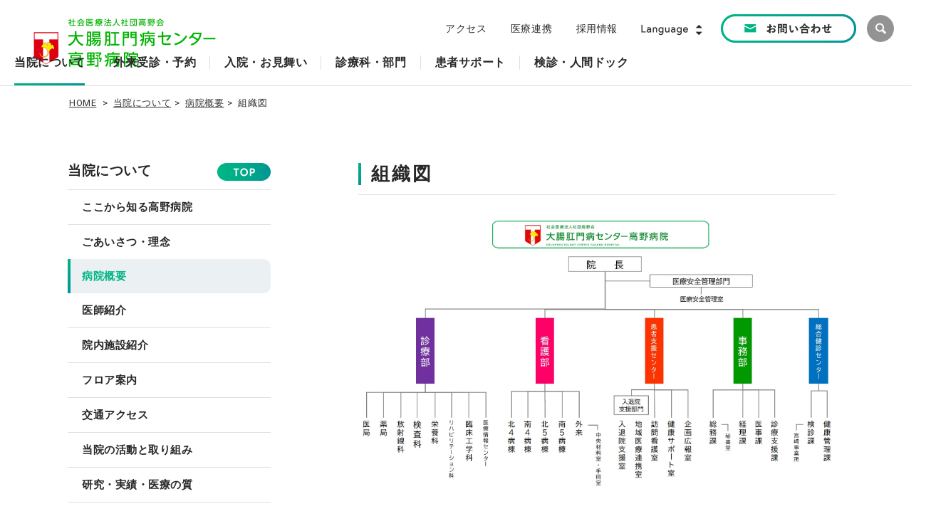

--- FILE ---
content_type: text/html; charset=UTF-8
request_url: https://www.takano-hospital.jp/about/overview/organization.html
body_size: 73479
content:
<!DOCTYPE html>
<html lang="ja">
  <head>
    <meta charset="utf-8">
<meta http-equiv="X-UA-Compatible" content="IE=edge">
<meta name="viewport" content="width=device-width, initial-scale=1">
<meta name="format-detection" content="telephone=no, email=no, address=no" />
<meta name="apple-mobile-web-app-title" content="高野病院">
<meta name="description" content="高野病院では、大腸肛門疾患の専門病院として、皆様に常に最良の医療を提供することを目指し、病気の診断・治療はもとより、疾患の予防・アフターケアにも力を注いでおります。">
<meta name="keywords" content="痔,切れ痔,いぼ痔,痔ろう,大腸,大腸癌,直腸癌,クローン病,潰瘍性大腸炎,人工肛門,直腸性便秘,便秘,大腸ポリープ,内視鏡,便もれ,出血,お尻,肛門,おしり,熊本,病院">
<title>組織図｜高野病院</title>
    <!-- v2-head-link.html -->
<link rel="shortcut icon" href="/Image/system/favicon.ico" />
<link rel="apple-touch-icon" href="/Image/system/touch-icon.png" />
<!-- bootstrap CSS -->
<link rel="stylesheet" href="/File/system/css/bootstrap.css">
<!-- font-awesome -->
<link rel="stylesheet" href="/File/system/lib/font-awesome/css/font-awesome.min.css">
<!-- bxslider -->
<link rel="stylesheet" href="/File/system/lib/jquery.bxslider/jquery.bxslider.css">
<!-- apSideNav -->
<link rel="stylesheet" href="/File/system/css/jquery.apSideNav.css" type="text/css">
<!-- styleguide -->
<link rel="stylesheet" href="/File/system/css/common.css" type="text/css">
<!-- 2022_add -->
<link rel="stylesheet" href="/File/system/css/2022_add.css?v=20250827" type="text/css">
<!-- 2022 webフォント -->
<link rel="stylesheet" href="https://use.typekit.net/fyv1msc.css">
<link rel="preconnect" href="https://fonts.googleapis.com">
<link rel="preconnect" href="https://fonts.gstatic.com" crossorigin>
<link href="https://fonts.googleapis.com/css2?family=Roboto:wght@300;400;700&display=swap" rel="stylesheet">

<!-- jquery -->
<script src="/File/system/lib/jquery-1.11.3.min.js"></script>
<!-- bootstrap JavaScript -->
<script src="/File/system/lib/bootstrap/bootstrap.min.js"></script>
<!-- bxslider -->
<script src="/File/system/lib/jquery.bxslider/jquery.bxslider.min.js"></script>
<!-- apSideNav JavaScript -->
<script src="/File/system/js/jquery.ap_common.js"></script>
<!-- cookie JavaScript -->
<script src="/File/system/lib/jquery.cookie.js"></script>
<!-- HTML5 shim and Respond.js for IE8 support of HTML5 elements and media queries -->
<!-- WARNING: Respond.js doesn't work if you view the page via file:// -->
<!--[if lt IE 9]>
  <script src="https://oss.maxcdn.com/html5shiv/3.7.2/html5shiv.min.js"></script>
  <script src="https://oss.maxcdn.com/respond/1.4.2/respond.min.js"></script>
<![endif]-->
  </head>
  <body class="v2-body">
    <!-- Google Tag Manager -->
<noscript><iframe src="//www.googletagmanager.com/ns.html?id=GTM-KNQK5X"
height="0" width="0" style="display:none;visibility:hidden"></iframe></noscript>
<script>(function(w,d,s,l,i){w[l]=w[l]||[];w[l].push({'gtm.start':
new Date().getTime(),event:'gtm.js'});var f=d.getElementsByTagName(s)[0],
j=d.createElement(s),dl=l!='dataLayer'?'&l='+l:'';j.async=true;j.src=
'//www.googletagmanager.com/gtm.js?id='+i+dl;f.parentNode.insertBefore(j,f);
})(window,document,'script','dataLayer','GTM-KNQK5X');</script>
<!-- End Google Tag Manager -->
    <div id="apSideNav-nav" class="v2-apSideNav-nav">
      <!-- スマホ用メニュー -->
      <div class="v2-sp-nav__wrap">
  <div class="v2-sp-nav__top py-20">
    <div class="v2-sp-nav__inner">
      <div class="d-flex justify-content-between align-items-center px-30">
        <div>
          <a href="tel:0963206500" class="">
            <img src="/Image/v-2022/header/sp-btn-tel-v2@2x.png" class="img-fluid" alt="電話 096-320-6500" width="210" height="45">
          </a>
        </div>
        <div class="">
          <div class="btn-group">
            <div class="dropdown">
              <a href="#" data-target="#" data-toggle="dropdown">
                <img src="/Image/v-2022/header/btn-language-sp@2x.png" class="" alt="Language" width="82" height="18">
              </a>
              <ul class="dropdown-menu dropdown-menu-end" aria-labelledby="dLabel">
                <li>
                  <a href="/language-english.html">English</a>
                </li>
                <li>
                  <a href="/language-chinese.html">中文簡体字</a>
                </li>
              </ul>
            </div>
          </div>
        </div>
      </div>
      <div class="d-flex justify-content-between mt-20 px-30">
        <div>
          <a href="/outpatient/first-visit.html" class="">
            <img src="/Image/v-2022/header/sp-btn-first@2x.png" class="img-fluid" alt="初診の方へ" width="150" height="45">
          </a>
        </div>
        <div>
          <a href="/outpatient/revisit.html" class="">
            <img src="/Image/v-2022/header/sp-btn-revisit@2x.png" class="img-fluid" alt="再診の方へ" width="150" height="45">
          </a>
        </div>
      </div>
    </div>
  </div>
  <div class="v2-sp-nav__page">
    <div class="v2-sp-nav-list">
      <ul class="v2-sp-nav-list-1 list-unstyled">
        <li>
          <!-- 当院について -->
          <a href="#v2_sp-about" class="collapsed" data-toggle="collapse">当院について</a>
          <div id="v2_sp-about" class="collapse" aria-expanded="true">
            <ul class="v2-sp-nav-list-2 list-unstyled">
              <li class="ff-europa"><a href="/about.html">TOP</a></li>
              <li><a href="/about/know.html">ここから知る高野病院</a></li>
              <li>
                <a href="/about/greeting_philosophy.html">ごあいさつ・理念</a>
                <ul class="v2-sp-nav-list-3 list-unstyled">
                  <li><a href="/about/greeting_philosophy/philosophy.html">当院の理念</a></li>
                  <li><a href="/about/greeting_philosophy/greeting.html">ごあいさつ</a></li>
                </ul>
              </li>
              <li>
                <a href="/about/overview.html">病院概要</a>
                <ul class="v2-sp-nav-list-3 list-unstyled">
                  <li><a href="/about/overview/basic_information.html">病院基本情報</a></li>
                  <li><a href="/about/overview/history.html">病院沿革</a></li>
                  <li><a href="/about/overview/basic_information.html#ac-01">医療機関指定・施設基準等</a></li>
                  <li><a href="/about/overview/basic_information.html#ac-02">病院機能評価認定</a></li>
                  <li><a href="/about/overview/organization.html">組織図</a></li>
                  <li><a href="/about/overview/prospectus.html">社会医療法人社団高野会</a></li>
                </ul>
              </li>
              <li><a href="/about/doctors.html">医師紹介</a></li>
              <li><a href="/about/facilities.html">院内施設紹介</a></li>
              <li><a href="/about/floor.html">フロア案内</a></li>
              <li><a href="/about/access.html">交通アクセス</a></li>
              <li>
                <a href="/about/activities_initiatives.html">当院の活動と取り組み</a>
                <ul class="v2-sp-nav-list-3 list-unstyled">
                  <li><a href="/about/activities_initiatives/sdgs.html">SDGsへの取り組み</a></li>
                  <li><a href="/about/activities_initiatives/contributions.html">社会貢献活動</a></li>
                  <li><a href="/about/activities_initiatives/enlightenment.html">啓発活動</a></li>
                  <li><a href="/about/activities_initiatives/ncd.html">NCD事業への参加</a></li>
                  <li><a href="/about/activities_initiatives/jed.html">JED Projectへの参加</a></li>
                  <li><a href="/about/activities_initiatives/books.html">広報・書籍</a></li>
                  <li><a href="/about/activities_initiatives/media.html">メディア掲載情報</a></li>
                  <li><a href="/about/activities_initiatives/asaichi.html">あさイチ</a></li>
                  <li><a href="/about/activities_initiatives/kateinoigaku.html">名医とつながる！たけしの家庭の医学</a></li>
                  <li><a href="/about/activities_initiatives/gatten.html">ためしてガッテン</a></li>
                  <li><a href="/about/activities_initiatives/satisfaction.html">患者様満足度調査</a></li>
                </ul>
              </li>
              <li>
                <a href="/about/quality.html">研究・実績・医療の質</a>
                <ul class="v2-sp-nav-list-3 list-unstyled">
                  <li><a href="/about/quality/medical-record.html">診療実績・統計</a></li>
                  <li><a href="/about/quality/ci.html">臨床指標クリニカルインディケーター(CI)</a></li>
                  <li><a href="/about/quality/qi.html">診療の質指標 Quality Indicator(QI)</a></li>
                  <li><a href="/about/quality/registration.html">がん登録事業</a></li>
                  <li><a href="/about/quality/collaboration.html">外部共同研究・臨床研究</a></li>
                  <li><a href="/about/quality/conference">学会発表</a></li>
                  <li><a href="/about/quality/thesis">論文発表</a></li>
                  <li><a href="/about/quality/secretariat.html">学会・研究会常設事務局</a></li>
                </ul>
              </li>
              <li>
                <a href="/about/guideline.html">ガイドライン等</a>
                <ul class="v2-sp-nav-list-3 list-unstyled">
                  <li><a href="/about/guideline/patient.html">患者の皆さまの権利と責任</a></li>
                  <li><a href="/about/guideline/providedguideline.html">診療情報開示手続きについて</a></li>
                  <li><a href="/about/guideline/safetyguideline.html">医療安全に関する指針</a></li>
                  <li><a href="/about/guideline/infectionguideline.html">院内感染対策のための指針</a></li>
                  <li><a href="/about/guideline/minimizingphysical.html">身体的拘束を最小化するための指針</a></li>
                  <li><a href="/about/guideline/decubitusregulations.html">褥瘡対策規程</a></li>
                  <li><a href="/about/guideline/decision.html">人生の最終段階における適切な意思決定支援に関する指針</a></li>
                  <li><a href="/about/guideline/ethics-committee.html">倫理委員会</a></li>
                  <li><a href="/about/guideline/trial-committee.html">治験審査委員会</a></li>
                  <li><a href="/about/guideline/privacypolicy.html">個人情報保護方針</a></li>
                  <li><a href="/about/guideline/snspolicy.html">SNS運用方針</a></li>
                  <li><a href="/about/guideline/siteguide.html">このサイトについて</a></li>
                </ul>
              </li>
            </ul>
          </div>
        </li>
        <li>
          <!-- 外来受診・予約 -->
          <a href="#v2_sp-outpatient" class="collapsed" data-toggle="collapse">外来受診・予約</a>
          <div id="v2_sp-outpatient" class="collapse" aria-expanded="true">
            <ul class="v2-sp-nav-list-2 list-unstyled">
              <li class="ff-europa"><a href="/outpatient.html">TOP</a></li>
              <li><a href="/outpatient/first-visit.html">初診の方へ</a></li>
              <li><a href="/outpatient/medical-appointment.html">診療予約</a></li>
              <li><a href="/outpatient/flow.html">診察の流れ</a></li>
              <li><a href="/outpatient/revisit.html">再診の方へ</a></li>
              <li><a href="/outpatient/doctor-table.html">診療担当表</a></li>
              <li><a href="/outpatient/online.html">オンライン診療</a></li>
              <li><a href="/department/specialty_care.html">専門外来のご案内</a></li>
              <li><a href="/outpatient/expense.html">外来費用のご案内</a></li>
              <li><a href="/support/medical_consultation.html">医療相談窓口</a></li>
              <li><a href="/about/activities_initiatives/satisfaction/questionary3.html#ac-outpatient">患者アンケートご意見改善事例のご紹介</a></li>
            </ul>
          </div>
        </li>
        <li>
          <!-- 入院・お見舞い -->
          <a href="#v2_sp-inpatient" class="collapsed" data-toggle="collapse">入院・お見舞い</a>
          <div id="v2_sp-inpatient" class="collapse" aria-expanded="true">
            <ul class="v2-sp-nav-list-2 list-unstyled">
              <li class="ff-europa"><a href="/inpatient.html">TOP</a></li>
              <li><a href="/inpatient/procedure.html">入院のご案内</a></li>
              <li><a href="/inpatient/expense.html">入院費用について</a></li>
              <li><a href="/inpatient/discharge.html">退院される方へ</a></li>
              <li><a href="/inpatient/visitor.html">お見舞いの方へ</a></li>
              <li><a href="/support/medical_consultation.html">医療相談窓口</a></li>
              <li><a href="/about/activities_initiatives/satisfaction/questionary3.html#ac-hospitalization">患者アンケートご意見改善事例のご紹介</a></li>
            </ul>
          </div>
        </li>
      </ul>
      <ul class="v2-sp-nav-list-no list-unstyled">
        <li><a href="/about/floor.html">フロア案内</a></li>
        <li><a href="/about/access.html">交通アクセス</a></li>
      </ul>
      <ul class="v2-sp-nav-list-1 list-unstyled">
        <li>
          <a href="#v2_sp-department" class="collapsed" data-toggle="collapse">診療科・部門</a>
          <div id="v2_sp-department" class="collapse" aria-expanded="true">
            <ul class="v2-sp-nav-list-2 list-unstyled">
              <li class="ff-europa"><a href="/department.html">TOP</a></li>
              <li>
                <a href="/department/center.html">センター</a>
                <ul class="v2-sp-nav-list-3 list-unstyled">
                  <li><a href="/department/center/cancer.html">がん診療センター</a></li>
                  <li><a href="/department/center/dept24.html">大腸肛門機能診療センター</a></li>
                  <li><a href="/department/center/dept25.html">炎症性腸疾患（IBD）センター</a></li>
                  <li><a href="/department/center/dept26.html">内視鏡センター</a></li>
                </ul>
              </li>
              <li>
                <a href="/department/dept.html">診療科</a>
                <ul class="v2-sp-nav-list-3 list-unstyled">
                  <li><a href="/department/dept/dept1.html">肛門科</a></li>
                  <li><a href="/department/dept/dept2.html">消化器外科</a></li>
                  <li><a href="/department/dept/dept3.html">消化器内科</a></li>
                  <li><a href="/department/dept/dept4.html">大腸肛門機能科</a></li>
                  <li><a href="/department/dept/dept5.html">心療内科</a></li>
                  <li><a href="/department/dept/dept6.html">泌尿器科</a></li>
                  <li><a href="/department/dept/dept30.html">緩和ケア科</a></li>
                </ul>
              </li>
              <li>
                <a href="/department/specialty_care.html">専門診療とケア</a>
                <ul class="v2-sp-nav-list-3 list-unstyled">
                  <li><a href="/department/specialty_care/dept8.html">女性専用外来</a></li>
                  <li><a href="https://constipation.takano-hospital.jp/">重症便秘外来</a></li>
                  <li><a href="/department/specialty_care/dept13.html">小児便秘外来</a></li>
                  <li><a href="/department/specialty_care/dept9.html">ストーマケア</a></li>
                  <li><a href="/department/specialty_care/dept22.html">大腸がんエクスプレス外来</a></li>
                  <li><a href="/department/specialty_care/dept12.html">外来化学療法室</a></li>
                  <li><a href="/department/specialty_care/dept14.html">尿失禁外来</a></li>
                  <li><a href="/department/specialty_care/dept30.html">コロナ後遺症外来</a></li>
                </ul>
              </li>
              <li>
                <a href="/department/other.html">部門</a>
                <ul class="v2-sp-nav-list-3 list-unstyled">
                  <li><a href="https://recruit.takano-hospital.jp/nursing/">看護部</a></li>
                  <li><a href="/department/other/dept16.html">放射線科</a></li>
                  <li><a href="/department/other/dept15.html">薬局</a></li>
                  <li><a href="/department/other/dept17.html">検査科</a></li>
                  <li><a href="/department/other/dept18.html">栄養科</a></li>
                  <li><a href="/department/other/dept19.html">リハビリテーション科</a></li>
                  <li><a href="/department/other/dept29.html">臨床工学科</a></li>
                  <li><a href="/department/other/dept20.html">入退院支援室</a></li>
                  <li><a href="/department/other/dept21.html">訪問看護室</a></li>
                </ul>
              </li>
            </ul>
          </div>
        </li>
        <li>
          <a href="#v2_sp-support" class="collapsed" data-toggle="collapse">患者サポート</a>
          <div id="v2_sp-support" class="collapse" aria-expanded="true">
            <ul class="v2-sp-nav-list-2 list-unstyled">
              <li class="ff-europa"><a href="/support.html">TOP</a></li>
              <li><a href="/support/medical_consultation.html">健康サポート室</a></li>
              <li><a href="/support/secondopinion.html">セカンドオピニオン</a></li>
              <li><a href="/department/center/cancer/can11.html">がん相談支援センター</a></li>
              <li><a href="/support/welfare-system.html">医療福祉制度・指定難病など</a></li>
              <li><a href="/support/carestation.html">認定栄養ケア・ステーション</a></li>
              <li>
                <a href="/support/patient-club.html">患者会</a>
                <ul class="v2-sp-nav-list-3 list-unstyled">
                  <li><a href="/support/patient-club/association.html">患者会について</a></li>
                  <li><a href="/support/patient-club/asso1.html">大腸過敏症を学ぶ会</a></li>
                  <li><a href="/support/patient-club/asso2.html">排便障害を克服する会</a></li>
                  <li><a href="/support/patient-club/asso3.html">大腸憩室疾患を学ぶ会</a></li>
                  <li><a href="/support/patient-club/asso4.html">潰瘍性大腸炎を考える会</a></li>
                  <li><a href="/support/patient-club/asso5.html">療友会（クローン病の会）</a></li>
                  <li><a href="/support/patient-club/asso7.html">日本オストミー協会熊本県支部</a></li>
                </ul>
              </li>
              <li><a href="/department/center/cancer/can06.html">がんサロン</a></li>
              <li><a href="/about/activities_initiatives/enlightenment.html">啓発活動</a></li>
              <li>
                <a href="/support/disease.html">疾患情報</a>
                <ul class="v2-sp-nav-list-3 list-unstyled">
                  <li><a href="/support/disease/disease01.html">肛門科</a></li>
                  <li><a href="/support/disease/disease02.html">消化器外科</a></li>
                  <li><a href="/support/disease/disease03.html">消化器内科</a></li>
                  <li><a href="/support/disease/disease04.html">大腸肛門機能科</a></li>
                  <li><a href="/support/disease/disease05.html">心療内科(ストレス内科)</a></li>
                  <li><a href="/support/disease/disease06.html">泌尿器科</a></li>
                </ul>
              </li>
              <li>
                <a href="/support/medicine.html">医薬品情報</a>
                <ul class="v2-sp-nav-list-3 list-unstyled">
                  <li><a href="/support/medicine/medicine01.html">痔の手術後の排便コントロール</a></li>
                  <li><a href="/support/medicine/medicine04.html">刺激性下剤と過敏性腸症候群</a></li>
                  <li><a href="/support/medicine/medicine02.html">便秘と下剤（下剤の上手な使い方）</a></li>
                  <li><a href="/support/medicine/medicine03.html">薬物療法（当院の場合）</a></li>
                  <li><a href="/support/medicine/medicine05.html">IBDの治療で主に使用する薬</a></li>
                </ul>
              </li>
              <li>
                <a href="/support/inspection.html">検査情報</a>
                <ul class="v2-sp-nav-list-3 list-unstyled">
                  <li><a href="/support/inspection/ins01.html">大腸がん、ポリープに関する検査　–CT colonography検査-</a></li>
                  <li><a href="/support/inspection/ins02.html">骨盤臓器脱症候群（POP）に関する検査　–DP-３DCT検査-</a></li>
                  <li><a href="/support/inspection/ins03.html">潰瘍性大腸炎、クローン病に関する検査　–IBDエコー検査-</a></li>
                  <li><a href="/support/inspection/ins04.html">排便障害（括約不全、直腸膣壁弛緩、直腸脱、排便困難症例に関する検査）</a></li>
                </ul>
              </li>
            </ul>
          </div>
        </li>
        <li>
          <a href="#v2_sp-medical-checkup" class="collapsed" data-toggle="collapse">検診・人間ドック</a>
          <div id="v2_sp-medical-checkup" class="collapse" aria-expanded="true">
            <ul class="v2-sp-nav-list-2 list-unstyled">
              <li class="ff-europa"><a href="/medical-checkup.html">TOP</a></li>
              <li>
                <a href="/medical-checkup/health_check.html">人間ドック・健康診断</a>
                <ul class="v2-sp-nav-list-3 list-unstyled">
                  <li><a href="/medical-checkup/health_check/doc-introduction.html">総合健診センターの特徴</a></li>
                  <li><a href="/medical-checkup/health_check/doc-menu.html">人間ドックメニュー</a></li>
                  <li><a href="/medical-checkup/health_check/checkup-menu.html">健康診断メニュー</a></li>
                  <li><a href="/medical-checkup/health_check/options.html">オプション検査一覧</a></li>
                  <li><a href="/medical-checkup/health_check/preparation.html">受診前のお願いと注意</a></li>
                  <li><a href="/medical-checkup/health_check/doc_information.html">ご予約・問い合わせ</a></li>
                  <li><a href="/medical-checkup/health_check/achievements.html">実績・アンケート</a></li>
                </ul>
              </li>
              <li>
                <a href="/medical-checkup/screening.html">大腸がん検診</a>
                <ul class="v2-sp-nav-list-3 list-unstyled">
                  <li><a href="/medical-checkup/screening/about-screening.html">当院が行う大腸がん検診</a></li>
                  <li><a href="/medical-checkup/screening/booking-screening.html">大腸がん検診お申込み</a></li>
                  <li><a href="/medical-checkup/screening/endoscopy.html">便潜血検査で要精検になったら</a></li>
                  <li><a href="/medical-checkup/screening/achievements.html">大腸がん検診の実績</a></li>
                </ul>
              </li>
            </ul>
          </div>
        </li>
      </ul>
      <ul class="v2-sp-nav-list-no list-unstyled">
        <li><a href="https://recruit.takano-hospital.jp/">採用情報</a></li>
      </ul>
      <ul class="v2-sp-nav-list-1 list-unstyled">
        <li>
          <a href="#v2_sp-cooperation" class="collapsed" data-toggle="collapse">医療連携</a>
          <div id="v2_sp-cooperation" class="collapse" aria-expanded="true">
            <ul class="v2-sp-nav-list-2 list-unstyled">
              <li class="ff-europa"><a href="/cooperation.html">TOP</a></li>
              <li><a href="/cooperation/about-cooperation.html">医療連携について</a></li>
              <li><a href="/cooperation/usage.html">患者様のご紹介方法</a></li>
              <li><a href="/cooperation/ct-mri.html">CTの共同利用について</a></li>
              <li><a href="/cooperation/comprehensive-care.html">地域包括ケア病棟について</a></li>
              <li><a href="/support/carestation.html">認定栄養ケア・ステーション</a></li>
              <li><a href="/cooperation/training.html">緩和ケア研修会のご案内</a></li>
              <li><a href="/department/center/cancer.html">高野病院のがん診療</a></li>
              <li><a href="/about/quality.html">実績・研究・診療の質</a></li>
            </ul>
          </div>
        </li>
        <li>
          <a href="#v2_sp-topics" class="collapsed" data-toggle="collapse">病院からのお知らせ</a>
          <div id="v2_sp-topics" class="collapse" aria-expanded="true">
            <ul class="v2-sp-nav-list-2 list-unstyled">
              <li class="ff-europa"><a href="/topics-list.html">TOP</a></li>
              <li><a href="/cms/topics/news">お知らせ</a></li>
              <li><a href="/cms/topics/worker">採用情報</a></li>
              <li><a href="/cms/topics/media">メディア掲載情報</a></li>
              <li><a href="/cms/topics/seminar">健康教室・講演会</a></li>
              <li><a href="/cms/topics/staff">スタッフブログ</a></li>
            </ul>
          </div>
        </li>
      </ul>
      <ul class="v2-sp-nav-list-no list-unstyled">
        <li><a href="/contact/cont-list.html">お問い合わせ</a></li>
      </ul>
    </div>
  </div>
  <div class="v2-sp-nav__btootm">
    <div class="v2-sp-nav__inner">
      <div class="d-flex justify-content-center py-20">
        <div>
          <div class="">
            <a href="/outpatient/online.html">
              <img src="/Image/v-2022/header/sp-btn-online@2x.png" class="img-fluid" alt="オンライン診療" width="172" height="45">
            </a>
          </div>
          <div class="mt-15">
            <p class="fs-14 mb-05 text-center">公式SNSアカウント</p>
            <ul class="list-unstyled d-flex justify-content-center mb-0">
              <li><a href="https://lin.ee/1f8rJLT3D" target="_blank"><img src="/Image/v-2022/footer/icon-line@2x.png?v=20241130" class="" alt="Line" width="28" height="28"></a></li>
              <li class="ms-15"><a href="https://www.instagram.com/takanohp/?locale=ja_JP" target="_blank"><img src="/Image/v-2022/footer/icon-instagram@2x.png?v=20241130" class="" alt="Instagram" width="28" height="28"></a></li>
              <li class="ms-15"><a href="https://www.facebook.com/takano.hp" target="_blank"><img src="/Image/v-2022/footer/icon-facebook@2x.png?v=20241130" class="" alt="facebook" width="28" height="28"></a></li>
              <li class="ms-15"><a href="https://www.youtube.com/user/takanohp/feed" target="_blank"><img src="/Image/v-2022/footer/icon-youtube@2x.png?v=20241130" class="" alt="youtube" width="28" height="28"></a></li>
            </ul>
          </div>
        </div>
        <div class="ms-20">
          <a href="https://library.takano-hospital.jp/" class="" target="_new" rel="noopener">
            <img src="/Image/v-2022/header/sp-btn-library@2x.png" class="img-fluid" alt="おしりやおなかのはなし" width="116" height="116">
          </a>
        </div>
      </div>
    </div>
    <hr class="v2 my-0">
    <div class="v2-sp-nav__inner">
      <div class="d-flex justify-content-between py-20 px-10">
        <div>
          <a href="/outpatient.html">
            <img src="/Image/v-2022/header/sp-btn-uketuke@2x.png" class="img-fluid" alt="診療受付時間" width="172" height="45">
          </a>
        </div>
        <div>
          <a href="/contact.html">
            <img src="/Image/v-2022/header/sp-btn-contact@2x.png" class="img-fluid" alt="お問い合わせ" width="172" height="45">
          </a>
        </div>
      </div>
    </div>
    <!-- <a href="#" class="apSideNav--trigge">閉じる</a> -->
  </div>
</div>
    </div>
    <main class="v2-main">
      <div id="apSideNav-contents">
        <!-- ヘッダー -->
        <!-- v2-header.html -->
<script>
  (function() {
    var cx = '009267263687777723721:mdlz1-yfiom';
    var gcse = document.createElement('script');
    gcse.type = 'text/javascript';
    gcse.async = true;
    gcse.src = (document.location.protocol == 'https:' ? 'https:' : 'http:') +
        '//cse.google.com/cse.js?cx=' + cx;
    var s = document.getElementsByTagName('script')[0];
    s.parentNode.insertBefore(gcse, s);
  })();
</script>
<div id="v2-header-important" class="v2-hd-important-list list-unstyled"></div>
<header class="v2-header">
  <div class="d-flex">
    <!-- col-md-3 -->
    <div class="v2-header__l-left">
      <a href="/" class="block mt-md-05">
        <img src="/Image/v-2022/header/logo-sp@2x.png" class="visible-xs visible-sm" alt="社会医療法人社団 高野会 高野病院 ロゴ" width="280" height="35">
        <img src="/Image/v-2022/header/logo@2x.png" class="hidden-xs hidden-sm" alt="社会医療法人社団 高野会 高野病院 ロゴ" width="260" height="70">
      </a>
      <div class="hidden-md hidden-lg">
        <a id="menuButton" href="#" class="apSideNav--trigger">
          <span class="line1"></span>
          <span class="line2"></span>
          <span class="line3"></span>
        </a>
      </div>
    </div>
    <!-- col-md-9 -->
    <div class="v2-header__l-right visible-md-block visible-lg-block">
      <div class="d-flex align-items-center">
        <div class="ms-auto">
          <a href="/about/access.html" class="me-30">アクセス</a>
          <a href="/cooperation.html" class="me-30">医療連携</a>
          <a href="https://recruit.takano-hospital.jp/" class="me-30">採用情報</a>
        </div>
        <div class="me-25">
          <div class="dropdown">
            <a href="#" data-target="#" data-toggle="dropdown">
              <img src="/Image/v-2022/header/btn-language@2x.png" class="" alt="Language" width="90" height="20">
            </a>
            <ul class="dropdown-menu" aria-labelledby="dLabel">
              <li>
                <a href="/language-english.html">English</a>
              </li>
              <li>
                <a href="/language-chinese.html">中文簡体字</a>
              </li>
            </ul>
          </div>
        </div>
        <div class="pe-15">
          <a href="/contact.html">
            <img src="/Image/v-2022/header/btn-contact@2x.png" class="" alt="お問い合わせ" width="190" height="40">
          </a>
        </div>
        <div>
          <div class="v2-google-search-warap">
            <div id="v2-js-search" class="v2-google-search">
              <gcse:searchbox-only></gcse:searchbox-only>
            </div>
            <a href="#" id="v2-js-btn" class="v2-btn-search v2-close">
              <img src="/Image/v-2022/header/icon-search@2x.png" class="" alt="" width="38" height="38">
            </a>
          </div>
        </div>
      </div>
    </div>
  </div>
</header>
        <!-- グローバルナビ -->
        <!-- v2-globalNavi.html -->
<div id="v2-js-navi" class="v2-global-navi-wrap visible-md-block visible-lg-block">
  <div class="v2-global-nav-inner">
    <div class="v2-ganv-wrap">
      <ul class="list-unstyled v2-ganv">
        <li class="" data-toggle="collapse" data-target="#nav-list-1">
          <div class="v2-nav-title">当院について</div>
          <!-- 当院について -->
          <div class="v2-global-navi-window">
            <div id="nav-list-1" class="collapse">
              <div class="v2-nav-window-warp">
                <div class="v2-container">
                  <div class="d-flex">
                    <div class="v2-navi-sub-title">
                      <h5 class="fs-rs-18 fw-bold mt-0">当院について</h5>
                      <a href="/about.html" class="mt-auto">
                        <img src="/Image/v-2022/header/btn-top@2x.png" class="" alt="" width="115" height="35">
                      </a>
                    </div>
                    <ul class="list-unstyled v2-navi-sub-list">
                      <li><a href="/about/know.html">ここから知る高野病院</a></li>
                      <li><a href="/about/greeting_philosophy.html">ごあいさつ・理念</a></li>
                      <li><a href="/about/overview.html">病院概要</a></li>
                    </ul>
                    <ul class="list-unstyled v2-navi-sub-list">
                      <li><a href="/about/doctors.html">医師紹介</a></li>
                      <li><a href="/about/facilities.html">院内施設紹介</a></li>
                      <li><a href="/about/floor.html">フロア案内</a></li>
                    </ul>
                    <ul class="list-unstyled v2-navi-sub-list">
                      <li><a href="/about/access.html">交通アクセス</a></li>
                      <li><a href="/about/activities_initiatives.html">当院の活動と取り組み</a></li>
                      <li><a href="/about/quality.html">研究・実績・医療の質</a></li>
                    </ul>
                    <ul class="list-unstyled v2-navi-sub-list">
                      <li><a href="/about/guideline.html">ガイドライン等</a></li>
                    </ul>
                  </div>
                </div>
              </div>
            </div>
          </div>
        </li>
        <li data-toggle="collapse" data-target="#nav-list-2">
          <div class="v2-nav-title">外来受診・予約</div>
          <!-- 外来受診・予約 -->
          <div class="v2-global-navi-window">
            <div id="nav-list-2" class="collapse">
              <div class="v2-nav-window-warp">
                <div class="v2-container">
                  <div class="d-flex">
                    <div class="v2-navi-sub-title">
                      <h5 class="fs-rs-18 fw-bold mt-0">外来受診・予約</h5>
                      <a href="/outpatient.html" class="mt-auto">
                        <img src="/Image/v-2022/header/btn-top@2x.png" class="" alt="" width="115" height="35">
                      </a>
                    </div>
                    <ul class="list-unstyled v2-navi-sub-list">
                      <li><a href="/outpatient/first-visit.html">初診の方へ</a></li>
                      <li><a href="/outpatient/medical-appointment.html">診療予約</a></li>
                      <li><a href="/outpatient/flow.html">診察の流れ</a></li>
                    </ul>
                    <ul class="list-unstyled v2-navi-sub-list">
                      <li><a href="/outpatient/revisit.html">再診の方へ</a></li>
                      <li><a href="/outpatient/doctor-table.html">診療担当表</a></li>
                      <li><a href="/outpatient/online.html">オンライン診療</a></li>
                    </ul>
                    <ul class="list-unstyled v2-navi-sub-list">
                      <li><a href="/department/specialty_care.html">専門外来のご案内</a></li>
                      <li><a href="/outpatient/expense.html">外来費用のご案内</a></li>
                      <li><a href="/support/medical_consultation.html">医療相談窓口</a></li>
                    </ul>
                    <ul class="list-unstyled v2-navi-sub-list">
                      <li><a href="/about/activities_initiatives/satisfaction/questionary3.html#ac-outpatient">患者アンケートご意見改善事例のご紹介</a></li>
                    </ul>
                  </div>
                </div>
              </div>
            </div>
          </div>
        </li>
        <li data-toggle="collapse" data-target="#nav-list-3">
          <div class="v2-nav-title">入院・お見舞い</div>
          <!-- 入院・お見舞い -->
          <div class="v2-global-navi-window">
            <div id="nav-list-3" class="collapse">
              <div class="v2-nav-window-warp">
                <div class="v2-container">
                  <div class="d-flex">
                    <div class="v2-navi-sub-title">
                      <h5 class="fs-rs-18 fw-bold mt-0">入院・お見舞い</h5>
                      <a href="/inpatient.html" class="mt-auto">
                        <img src="/Image/v-2022/header/btn-top@2x.png" class="" alt="" width="115" height="35">
                      </a>
                    </div>
                    <ul class="list-unstyled v2-navi-sub-list">
                      <li><a href="/inpatient/procedure.html">入院のご案内</a></li>
                      <li><a href="/inpatient/expense.html">入院費用について</a></li>
                      <li><a href="/inpatient/discharge.html">退院される方へ</a></li>
                    </ul>
                    <ul class="list-unstyled v2-navi-sub-list">
                      <li><a href="/inpatient/visitor.html">お見舞いの方へ</a></li>
                      <!-- リンクのみ -->
                      <li><a href="/support/medical_consultation.html">医療相談窓口</a></li>
                      <li><a href="/about/activities_initiatives/satisfaction/questionary3.html#ac-hospitalization">患者アンケートご意見改善事例のご紹介</a></li>
                    </ul>
                  </div>
                </div>
              </div>
            </div>
          </div>
        </li>
        <li data-toggle="collapse" data-target="#nav-list-4">
          <div class="v2-nav-title">診療科・部門</div>
          <!-- 診療科・部門 -->
          <div class="v2-global-navi-window">
            <div id="nav-list-4" class="collapse">
              <div class="v2-nav-window-warp">
                <div class="v2-container">
                  <div class="d-flex">
                    <div class="v2-navi-sub-title">
                      <h5 class="fs-rs-18 fw-bold mt-0">診療科・部門</h5>
                      <a href="/department.html" class="mt-auto">
                        <img src="/Image/v-2022/header/btn-top@2x.png" class="" alt="" width="115" height="35">
                      </a>
                    </div>
                    <ul class="list-unstyled v2-navi-sub-list">
                      <li><a href="/department/center.html">センター</a></li>
                      <li><a href="/department/dept.html">診療科</a></li>
                      <li><a href="/department/specialty_care.html">専門診療とケア</a></li>
                    </ul>
                    <ul class="list-unstyled v2-navi-sub-list">
                      <li><a href="/department/other.html">部門</a></li>
                    </ul>
                  </div>
                </div>
              </div>
            </div>
          </div>
        </li>
        <li data-toggle="collapse" data-target="#nav-list-5">
          <div class="v2-nav-title">患者サポート</div>
          <!-- 患者サポート -->
          <div class="v2-global-navi-window">
            <div id="nav-list-5" class="collapse">
              <div class="v2-nav-window-warp">
                <div class="v2-container">
                  <div class="d-flex">
                    <div class="v2-navi-sub-title">
                      <h5 class="fs-rs-18 fw-bold mt-0">患者サポート</h5>
                      <a href="/support.html" class="mt-auto">
                        <img src="/Image/v-2022/header/btn-top@2x.png" class="" alt="" width="115" height="35">
                      </a>
                    </div>
                    <ul class="list-unstyled v2-navi-sub-list">
                      <li><a href="/support/medical_consultation.html">健康サポート室</a></li>
                      <li><a href="/support/secondopinion.html">セカンドオピニオン</a></li>
                      <li><a href="/department/center/cancer/can11.html">がん相談支援センター</a></li>
                    </ul>
                    <ul class="list-unstyled v2-navi-sub-list">
                      <li><a href="/support/welfare-system.html">医療福祉制度・難病指定など</a></li>
                      <li><a href="/support/carestation.html">認定栄養ケア・ステーション</a></li>
                      <li><a href="/support/patient-club.html">患者会</a></li>
                    </ul>
                    <ul class="list-unstyled v2-navi-sub-list">
                      <li><a href="/department/center/cancer/can06.html">がんサロン</a></li>
                      <li><a href="/about/activities_initiatives/enlightenment.html">講演会・市民公開講座</a></li>
                      <li><a href="/support/disease.html">疾患情報</a></li>
                    </ul>
                    <ul class="list-unstyled v2-navi-sub-list">
                      <li><a href="/support/medicine.html">医薬品情報</a></li>
                      <li><a href="/support/inspection.html">検査情報</a></li>
                    </ul>
                  </div>
                </div>
              </div>
            </div>
          </div>
        </li>
        <li data-toggle="collapse" data-target="#nav-list-6">
          <div class="v2-nav-title">検診・人間ドック</div>
          <!-- 検診・人間ドック -->
          <div class="v2-global-navi-window">
            <div id="nav-list-6" class="collapse">
              <div class="v2-nav-window-warp">
                <div class="v2-container">
                  <div class="d-flex">
                    <div class="v2-navi-sub-title">
                      <h5 class="fs-rs-18 fw-bold mt-0">検診・人間ドック</h5>
                      <a href="/medical-checkup.html" class="mt-auto">
                        <img src="/Image/v-2022/header/btn-top@2x.png" class="" alt="" width="115" height="35">
                      </a>
                    </div>
                    <ul class="list-unstyled v2-navi-sub-list">
                      <li><a href="/medical-checkup/health_check.html">人間ドック・健康診断</a></li>
                      <li><a href="/medical-checkup/screening.html">大腸がん検診</a></li>
                    </ul>
                  </div>
                </div>
              </div>
            </div>
          </div>
        </li>
      </ul>
    </div>
  </div>
</div>
<div class="v2-nav_bg-box"></div>
        <!-- パン屑 -->
        <hr class="v2 my-0">
<div class="v2-container">
<ul id="breadcrumb" class="list-inline v2-breadcrumb">
  <li><a href="/">HOME</a></li>
<li><a href="/about.html">当院について</a></li><li><a href="/about/overview.html">病院概要</a></li><li>組織図</li>
</ul>
</div> 
        <div class="v2-container">
          <div class="row">
            <div class="col-md-8 col-md-push-4">
              <div id="main-content">
                <!-- main-content -->
                <h2 class="h2-title">組織図</h2>

<p><img alt="" height="720" src="/Image/soshikizu2026.jpg" width="1040" /></p>
                <!-- main-content ここまで！ -->
              </div>
            </div>
            <div class="col-md-4 col-md-pull-8">
              <div id="page-side-nav">
                <div class="v2-page-side-nav">
                  <h5 class="v2-side-nav-title"><a href="/about.html">当院について</a></h5>
<ul class="v2-side-nav-title__list list-unstyled">
  <li class="">
    <a href="/about/know.html">ここから知る高野病院</a>
  </li>
  <li class="">
    <a href="/about/greeting_philosophy.html">ごあいさつ・理念</a>
  </li>
  <li class="">
    <a href="/about/overview.html">病院概要</a>
  </li>
  <li class="">
    <a href="/about/doctors.html">医師紹介</a>
  </li>
  <li class="">
    <a href="/about/facilities.html">院内施設紹介</a>
  </li>
  <li class="">
    <a href="/about/floor.html">フロア案内</a>
  </li>
  <li class="">
    <a href="/about/access.html">交通アクセス</a>
  </li>
  <li class="">
    <a href="/about/activities_initiatives.html">当院の活動と取り組み</a>
  </li>
  <li class="">
    <a href="/about/quality.html">研究・実績・医療の質</a>
  </li>
  <li class="">
    <a href="/about/guideline.html">ガイドライン等</a>
  </li>
</ul>
                </div>
                <ul class="side-links list-unstyled v2-side-links">
  <li>
    <a href="/outpatient/first-visit.html">
      <img src="/Image/banner/side-link-01.png" alt="はじめて受診する方へ" class="img-responsive" />
    </a>
  </li>
  <li>
    <a href="/department/specialty_care/dept8.html">
      <img src="/Image/banner/side-link-02.png" alt="大腸肛門疾患の女性専用外来" class="img-responsive" />
    </a>
  </li>
  <li>
    <a href="/department/dept/dept1.html">
      <img src="/Image/banner/side-link-03-v2.png" alt="おしりの痛み出血・腫れ等" class="img-responsive" />
    </a>
  </li>
  <li>
    <a href="/department.html">
      <img src="/Image/banner/side-link-04-v2.png" alt="診療科紹介 各診療科の情報はこちら" class="img-responsive" />
    </a>
  </li>
</ul>
              </div>
            </div>
          </div>
        </div>
        <!-- フッター -->
        <footer class="v2-footer">
  <div class="v2-container">
    <div class="">
      <a href="#pagetop" id="pagetop" class="v2-pagetop">
        <img src="/Image/v-2022/icon-pagetop@2x.png" class="img-fluid" alt="ページの先頭へ" width="60" height="60">
      </a>
    </div>
    <div class="v2-ft-contact_tel">
      <div>
        <a href="/cms/contact/main" class="v2-ft-contact">
          <img src="/Image/v-2022/footer/btn-contact@2x.png" class="img-fluid" alt="お問い合わせ" width="215" height="32">
          <p class="fs-14 mb-0">フォームからのお問い合わせはこちら</p>
        </a>
      </div>
      <div>
        <a href="tel:0963206500" class="v2-ft-tel">
          <img src="/Image/v-2022/footer/btn-tel@2x.png" class="img-fluid" alt="電話" width="215" height="32">
          <p class="ff-europa fw-regular fs-16 mb-0">Fax 096-320-6555</p>
        </a>
      </div>
    </div>
  </div>
  <div class="v2-bg-ft">
    <div class="v2-container">
      <div class="d-md-flex py-30 py-md-45">
        <div class="d-none d-md-flex">
          <!-- 1列目 -->
          <div>
            <ul class="v2-ft-nav-list-1 list-unstyled">
              <li>
                <!-- 当院について -->
                <a href="#v2_ft-about" class="collapsed" data-toggle="collapse">当院について</a>
                <div id="v2_ft-about" class="collapse" aria-expanded="true">
                  <ul class="v2-ft-nav-list-2 list-unstyled">
                    <li class="ff-europa"><a href="/about.html">TOP</a></li>
                    <li><a href="/about/know.html">ここから知る高野病院</a></li>
                    <li>
                      <a href="/about/greeting_philosophy.html">ごあいさつ・理念</a>
                      <ul class="v2-ft-nav-list-3 list-unstyled">
                        <li><a href="/about/greeting_philosophy/philosophy.html">当院の理念</a></li>
                        <li><a href="/about/greeting_philosophy/greeting.html">ごあいさつ</a></li>
                      </ul>
                    </li>
                    <li>
                      <a href="/about/overview.html">病院概要</a>
                      <ul class="v2-ft-nav-list-3 list-unstyled">
                        <li><a href="/about/overview/basic_information.html">病院基本情報</a></li>
                        <li><a href="/about/overview/history.html">病院沿革</a></li>
                        <li><a href="/about/overview/basic_information.html#ac-01">医療機関指定・施設基準等</a></li>
                        <li><a href="/about/overview/basic_information.html#ac-02">病院機能評価認定</a></li>
                        <li><a href="/about/overview/organization.html">組織図</a></li>
                        <li><a href="/about/overview/prospectus.html">社会医療法人社団高野会</a></li>
                      </ul>
                    </li>
                    <li><a href="/about/doctors.html">医師紹介</a></li>
                    <li><a href="/about/facilities.html">院内施設紹介</a></li>
                    <li><a href="/about/floor.html">フロア案内</a></li>
                    <li><a href="/about/access.html">交通アクセス</a></li>
                    <li>
                      <a href="/about/activities_initiatives.html">当院の活動と取り組み</a>
                      <ul class="v2-ft-nav-list-3 list-unstyled">
                        <li><a href="/about/activities_initiatives/sdgs.html">SDGsへの取り組み</a></li>
                        <li><a href="/about/activities_initiatives/contributions.html">社会貢献活動</a></li>
                        <li><a href="/about/activities_initiatives/enlightenment.html">啓発活動</a></li>
                        <li><a href="/about/activities_initiatives/ncd.html">NCD事業への参加</a></li>
                        <li><a href="/about/activities_initiatives/books.html">広報・書籍</a></li>
                        <li><a href="/about/activities_initiatives/media.html">メディア掲載情報</a></li>
                        <li><a href="/about/activities_initiatives/asaichi.html">あさイチ</a></li>
                        <li><a href="/about/activities_initiatives/kateinoigaku.html">名医とつながる！たけしの家庭の医学</a></li>
                        <li><a href="/about/activities_initiatives/gatten.html">ためしてガッテン</a></li>
                        <li><a href="/about/activities_initiatives/satisfaction.html">患者様満足度調査</a></li>
                      </ul>
                    </li>
                    <li>
                      <a href="/about/quality.html">研究・実績・医療の質</a>
                      <ul class="v2-ft-nav-list-3 list-unstyled">
                        <li><a href="/about/quality/medical-record.html">診療実績・統計</a></li>
                        <li><a href="/about/quality/ci.html">臨床指標クリニカルインディケーター(CI)</a></li>
                        <li><a href="/about/quality/qi.html">診療の質指標 Quality Indicator(QI)</a></li>
                        <li><a href="/about/quality/registration.html">がん登録事業</a></li>
                        <li><a href="/about/quality/collaboration.html">外部共同研究・臨床研究</a></li>
                        <li><a href="/about/quality/conference">学会発表</a></li>
                        <li><a href="/about/quality/thesis">論文発表</a></li>
                        <li><a href="/about/quality/secretariat.html">学会・研究会常設事務局</a></li>
                      </ul>
                    </li>
                    <li>
                      <a href="/about/guideline.html">ガイドライン等</a>
                      <ul class="v2-ft-nav-list-3 list-unstyled">
                        <li><a href="/about/guideline/patient.html">患者の皆さまの権利と責任</a></li>
                        <li><a href="/about/guideline/providedguideline.html">診療情報開示手続きについて</a></li>
                        <li><a href="/about/guideline/safetyguideline.html">医療安全に関する指針</a></li>
                        <li><a href="/about/guideline/infectionguideline.html">院内感染対策のための指針</a></li>
                        <li><a href="/about/guideline/minimizingphysical.html">身体的拘束を最小化するための指針</a></li>
                        <li><a href="/about/guideline/decubitusregulations.html">褥瘡対策規程</a></li>
                        <li><a href="/about/guideline/decision.html">人生の最終段階における適切な意思決定支援に関する指針</a></li>                        
                        <li><a href="/about/guideline/ethics-committee.html">倫理委員会</a></li>
                        <li><a href="/about/guideline/trial-committee.html">治験審査委員会</a></li>
                        <li><a href="/about/guideline/privacypolicy.html">個人情報保護方針</a></li>
                        <li><a href="/about/guideline/snspolicy.html">SNS運用方針</a></li>
                        <li><a href="/about/guideline/siteguide.html">このサイトについて</a></li>
                      </ul>
                    </li>
                  </ul>
                </div>
              </li>
              <li>
                <!-- 外来受診・予約 -->
                <a href="#v2_ft-outpatient" class="collapsed" data-toggle="collapse">外来受診・予約</a>
                <div id="v2_ft-outpatient" class="collapse" aria-expanded="true">
                  <ul class="v2-ft-nav-list-2 list-unstyled">
                    <li class="ff-europa"><a href="/outpatient.html">TOP</a></li>
                    <li><a href="/outpatient/first-visit.html">初診の方へ</a></li>
                    <li><a href="/outpatient/medical-appointment.html">診療予約</a></li>
                    <li><a href="/outpatient/flow.html">診察の流れ</a></li>
                    <li><a href="/outpatient/revisit.html">再診の方へ</a></li>
                    <li><a href="/outpatient/doctor-table.html">診療担当表</a></li>
                    <li><a href="/outpatient/online.html">オンライン診療</a></li>
                    <li><a href="/department/specialty_care.html">専門外来のご案内</a></li>
                    <li><a href="/outpatient/expense.html">外来費用のご案内</a></li>
                    <li><a href="/support/medical_consultation.html">医療相談窓口</a></li>
                    <li><a href="/about/activities_initiatives/satisfaction/questionary3.html#ac-outpatient">患者アンケートご意見改善事例のご紹介</a></li>
                  </ul>
                </div>
              </li>
              <li>
                <!-- 入院・お見舞い -->
                <a href="#v2_ft-inpatient" class="collapsed" data-toggle="collapse">入院・お見舞い</a>
                <div id="v2_ft-inpatient" class="collapse" aria-expanded="true">
                  <ul class="v2-ft-nav-list-2 list-unstyled">
                    <li class="ff-europa"><a href="/inpatient.html">TOP</a></li>
                    <li><a href="/inpatient/procedure.html">入院のご案内</a></li>
                    <li><a href="/inpatient/expense.html">入院費用について</a></li>
                    <li><a href="/inpatient/discharge.html">退院される方へ</a></li>
                    <li><a href="/inpatient/visitor.html">お見舞いの方へ</a></li>
                    <li><a href="/support/medical_consultation.html">医療相談窓口</a></li>
                    <li><a href="/about/activities_initiatives/satisfaction/questionary3.html#ac-hospitalization">患者アンケートご意見改善事例のご紹介</a></li>
                  </ul>
                </div>
              </li>
            </ul>
            <ul class="v2-ft-nav-list-no list-unstyled">
              <li><a href="/about/floor.html">フロア案内</a></li>
              <li><a href="/about/access.html">交通アクセス</a></li>
            </ul>
          </div>
          <!-- 2列目 -->
          <div class="">
            <ul class="v2-ft-nav-list-1 list-unstyled">
              <li>
                <a href="#v2_ft-department" class="collapsed" data-toggle="collapse">診療科・部門</a>
                <div id="v2_ft-department" class="collapse" aria-expanded="true">
                  <ul class="v2-ft-nav-list-2 list-unstyled">
                    <li class="ff-europa"><a href="/department.html">TOP</a></li>
                    <li>
                      <a href="/department/center.html">センター</a>
                      <ul class="v2-ft-nav-list-3 list-unstyled">
                        <li><a href="/department/center/cancer.html">がん診療センター</a></li>
                        <li><a href="/department/center/cancer/dept24.html">大腸肛門機能診療センター</a></li>
                        <li><a href="/department/center/dept25.html">炎症性腸疾患（IBD）センター</a></li>
                        <li><a href="/department/center/dept26.html">内視鏡センター</a></li>
                      </ul>
                    </li>
                    <li>
                      <a href="/department/dept.html">診療科</a>
                      <ul class="v2-ft-nav-list-3 list-unstyled">
                        <li><a href="/department/dept/dept1.html">肛門科</a></li>
                        <li><a href="/department/dept/dept2.html">消化器外科</a></li>
                        <li><a href="/department/dept/dept3.html">消化器内科</a></li>
                        <li><a href="/department/dept/dept4.html">大腸肛門機能科</a></li>
                        <li><a href="/department/dept/dept5.html">心療内科</a></li>
                        <li><a href="/department/dept/dept6.html">泌尿器科</a></li>
                        <li><a href="/department/dept/dept30.html">緩和ケア科</a></li>
                      </ul>
                    </li>
                    <li>
                      <a href="/department/specialty_care.html">専門診療とケア</a>
                      <ul class="v2-ft-nav-list-3 list-unstyled">
                        <li><a href="/department/specialty_care/dept8.html">女性専用外来</a></li>
                        <li><a href="https://constipation.takano-hospital.jp/">重症便秘外来</a></li>
                        <li><a href="/department/specialty_care/dept9.html">ストーマケア</a></li>
                        <li><a href="/department/specialty_care/dept22.html">大腸がんエクスプレス外来</a></li>
                        <li><a href="/department/specialty_care/dept12.html">外来化学療法室</a></li>
                        <li><a href="/department/specialty_care/dept14.html">尿失禁外来</a></li>
                      </ul>
                    </li>
                    <li>
                      <a href="/department/other.html">部門</a>
                      <ul class="v2-ft-nav-list-3 list-unstyled">
                        <li><a href="https://recruit.takano-hospital.jp/nurse">看護部</a></li>
                        <li><a href="/department/other/dept16.html">放射線科</a></li>
                        <li><a href="/department/other/dept15.html">薬局</a></li>
                        <li><a href="/department/other/dept17.html">検査科</a></li>
                        <li><a href="/department/other/dept18.html">栄養科</a></li>
                        <li><a href="/department/other/dept19.html">リハビリテーション科</a></li>
                        <li><a href="/department/other/dept29.html">臨床工学科</a></li>
                        <li><a href="/department/other/dept20.html">入退院支援室</a></li>
                        <li><a href="/department/other/dept21.html">訪問看護室</a></li>
                      </ul>
                    </li>
                  </ul>
                </div>
              </li>
              <li>
                <a href="#v2_ft-support" class="collapsed" data-toggle="collapse">患者サポート</a>
                <div id="v2_ft-support" class="collapse" aria-expanded="true">
                  <ul class="v2-ft-nav-list-2 list-unstyled">
                    <li class="ff-europa"><a href="/support.html">TOP</a></li>
                    <li><a href="/support/medical_consultation.html">健康サポート室</a></li>
                    <li><a href="/support/secondopinion.html">セカンドオピニオン</a></li>
                    <li><a href="/department/center/cancer/can11.html">がん相談支援センター</a></li>
                    <li><a href="/support/welfare-system.html">医療福祉制度・難病指定など</a></li>
                    <li><a href="/support/carestation.html">認定栄養ケア・ステーション</a></li>
                    <li>
                      <a href="/support/patient-club.html">患者会</a>
                      <ul class="v2-ft-nav-list-3 list-unstyled">
                        <li><a href="/support/patient-club/association.html">患者会について</a></li>
                        <li><a href="/support/patient-club/asso1.html">大腸過敏症を学ぶ会</a></li>
                        <li><a href="/support/patient-club/asso2.html">排便障害を克服する会</a></li>
                        <li><a href="/support/patient-club/asso3.html">大腸憩室疾患を学ぶ会</a></li>
                        <li><a href="/support/patient-club/asso4.html">潰瘍性大腸炎を考える会</a></li>
                        <li><a href="/support/patient-club/asso5.html">療友会（クローン病の会）</a></li>
                        <li><a href="/support/patient-club/asso7.html">日本オストミー協会熊本県支部</a></li>
                      </ul>
                    </li>
                    <li><a href="/department/center/cancer/can06.html">がんサロン</a></li>
                    <li><a href="/about/activities_initiatives/enlightenment.html">講演会・市民公開講座</a></li>
                    <li>
                      <a href="/support/disease.html">疾患情報</a>
                      <ul class="v2-ft-nav-list-3 list-unstyled">
                        <li><a href="/support/disease/disease01.html">肛門科</a></li>
                        <li><a href="/support/disease/disease02.html">消化器外科</a></li>
                        <li><a href="/support/disease/disease03.html">消化器内科</a></li>
                        <li><a href="/support/disease/disease04.html">大腸肛門機能科</a></li>
                        <li><a href="/support/disease/disease05.html">心療内科(ストレス内科)</a></li>
                        <li><a href="/support/disease/disease06.html">泌尿器科</a></li>
                      </ul>
                    </li>
                    <li>
                      <a href="/support/medicine.html">医薬品情報</a>
                      <ul class="v2-ft-nav-list-3 list-unstyled">
                        <li><a href="/support/medicine/medicine01.html">痔の手術後の排便コントロール</a></li>
                        <li><a href="/support/medicine/medicine04.html">刺激性下剤と過敏性腸症候群</a></li>
                        <li><a href="/support/medicine/medicine02.html">便秘と下剤（下剤の上手な使い方）</a></li>
                        <li><a href="/support/medicine/medicine03.html">薬物療法（当院の場合）</a></li>
                        <li><a href="/support/medicine/medicine05.html">IBDの治療で主に使用する薬</a></li>
                      </ul>
                    </li>
                    <li>
                      <a href="/support/inspection.html">検査情報</a>
                      <ul class="v2-ft-nav-list-3 list-unstyled">
                        <li><a href="/support/inspection/ins01.html">大腸がん、ポリープに関する検査　–CT colonography検査-</a></li>
                        <li><a href="/support/inspection/ins02.html">骨盤臓器脱症候群（POP）に関する検査　–DP-３DCT検査-</a></li>
                        <li><a href="/support/inspection/ins03.html">潰瘍性大腸炎、クローン病に関する検査　–IBDエコー検査-</a></li>
                        <li><a href="/support/inspection/ins04.html">排便障害（括約不全、直腸膣壁弛緩、直腸脱、排便困難症例に関する検査）</a></li>
                      </ul>
                    </li>
                  </ul>
                </div>
              </li>
              <li>
                <a href="#v2_ft-medical-checkup" class="collapsed" data-toggle="collapse">検診・人間ドック</a>
                <div id="v2_ft-medical-checkup" class="collapse" aria-expanded="true">
                  <ul class="v2-ft-nav-list-2 list-unstyled">
                    <li class="ff-europa"><a href="/medical-checkup.html">TOP</a></li>
                    <li>
                      <a href="/medical-checkup/health_check.html">人間ドック・健康診断</a>
                      <ul class="v2-ft-nav-list-3 list-unstyled">
                        <li><a href="/medical-checkup/health_check/doc-introduction.html">総合健診センターの特徴</a></li>
                        <li><a href="/medical-checkup/health_check/doc-menu.html">人間ドックメニュー</a></li>
                        <li><a href="/medical-checkup/health_check/checkup-menu.html">健康診断メニュー</a></li>
                        <li><a href="/medical-checkup/health_check/options.html">オプション検査一覧</a></li>
                        <li><a href="/medical-checkup/health_check/preparation.html">受診前のお願いと注意</a></li>
                        <li><a href="/medical-checkup/health_check/doc_information.html">ご予約・問い合わせ</a></li>
                        <li><a href="/medical-checkup/health_check/achievements.html">実績・アンケート</a></li>
                      </ul>
                    </li>
                    <li>
                      <a href="/medical-checkup/screening.html">大腸がん検診</a>
                      <ul class="v2-ft-nav-list-3 list-unstyled">
                        <li><a href="/medical-checkup/screening/about-screening.html">当院が行う大腸がん検診</a></li>
                        <li><a href="/medical-checkup/screening/booking-screening.html">大腸がん検診お申込み</a></li>
                        <li><a href="/medical-checkup/screening/endoscopy.html">便潜血検査で要精検になったら</a></li>
                        <li><a href="/medical-checkup/screening/achievements.html">大腸がん検診の実績</a></li>
                      </ul>
                    </li>
                  </ul>
                </div>
              </li>
            </ul>
            <ul class="v2-ft-nav-list-no list-unstyled">
              <li><a href="https://recruit.takano-hospital.jp/">採用情報</a></li>
            </ul>
          </div>
          <!-- 3列目 -->
          <div class="">
            <ul class="v2-ft-nav-list-1 list-unstyled">
              <li>
                <a href="#v2_ft-cooperation" class="collapsed" data-toggle="collapse">医療連携</a>
                <div id="v2_ft-cooperation" class="collapse" aria-expanded="true">
                  <ul class="v2-ft-nav-list-2 list-unstyled">
                    <li class="ff-europa"><a href="/cooperation.html">TOP</a></li>
                    <li><a href="/cooperation/about-cooperation.html">医療連携について</a></li>
                    <li><a href="/cooperation/usage.html">患者様のご紹介方法</a></li>
                    <li><a href="/cooperation/ct-mri.html">CTの共同利用について</a></li>
                    <li><a href="/cooperation/comprehensive-care.html">地域包括ケア病棟について</a></li>
                    <li><a href="/support/carestation.html">認定栄養ケア・ステーション</a></li>
                    <li><a href="/cooperation/training.html">緩和ケア研修会のご案内</a></li>
                    <li><a href="/department/center/cancer.html">高野病院のがん診療</a></li>
                    <li><a href="/about/quality.html">実績・研究・診療の質</a></li>
                  </ul>
                </div>
              </li>
              <li>
                <a href="#v2_ft-topics" class="collapsed" data-toggle="collapse">病院からのお知らせ</a>
                <div id="v2_ft-topics" class="collapse" aria-expanded="true">
                  <ul class="v2-ft-nav-list-2 list-unstyled">
                    <li class="ff-europa"><a href="/topics-list.html">TOP</a></li>
                    <li><a href="/cms/topics/news">お知らせ</a></li>
                    <li><a href="/cms/topics/worker">採用情報</a></li>
                    <li><a href="/cms/topics/media">メディア掲載情報</a></li>
                    <li><a href="/cms/topics/seminar">健康教室・講演会</a></li>
                     <li><a href="/cms/topics/staff">スタッフブログ</a></li>
                  </ul>
                </div>
              </li>
            </ul>
            <ul class="v2-ft-nav-list-no list-unstyled">
              <li><a href="/contact.html">お問い合わせ</a></li>
            </ul>
          </div>
        </div>
        <div class="v2-ft-sns mx-auto me-md-0">
          <p class="fs-14 mb-10 text-center text-md-start">公式SNSアカウント</p>
          <ul class="list-unstyled d-flex justify-content-center justify-content-md-start mb-0" style="column-gap: 1.5rem;">
            <li><a href="https://lin.ee/1f8rJLT3D" target="_blank"><img src="/Image/v-2022/footer/icon-line@2x.png?v=20241130" class="" alt="Line" width="28" height="28"></a></li>
            <li><a href="https://www.instagram.com/takanohp/?locale=ja_JP" target="_blank"><img src="/Image/v-2022/footer/icon-instagram@2x.png?v=20241130" class="" alt="Instagram" width="28" height="28"></a></li>
            <li><a href="https://www.facebook.com/takano.hp" target="_blank"><img src="/Image/v-2022/footer/icon-facebook@2x.png?v=20241130" class="" alt="facebook" width="28" height="28"></a></li>
            <li><a href="https://www.youtube.com/user/takanohp/feed" target="_blank"><img src="/Image/v-2022/footer/icon-youtube@2x.png?v=20241130" class="" alt="youtube" width="28" height="28"></a></li>
            <!-- <li><a href="https://twitter.com/TakanoHospital" target="_blank"><i class="fa fa-twitter"></i></a></li> -->
          </ul>
          <div class="">
            <a href="https://library.takano-hospital.jp/" class="mt-15 mt-md-20 d-block" target="_new" rel="noopener">
              <img src="/Image/v-2022/footer/library@2x.png" class="img-fluid" alt="おしりやおなかのはなし" width="255" height="120">
            </a>
          </div>
        </div>
      </div>
      <hr class="v2 my-0">
      <div class="d-md-flex py-30 py-md-45">
        <div>
          <a href="/" class="v2-ft-logo mx-auto">
            <img src="/Image/v-2022/footer/logo@2x.png" class="img-fluid" alt="社会医療法人社団高野会 大腸肛門病センター高野病院" width="355" height="45">
          </a>
        </div>
        <div class="ms-md-auto mt-20 mt-md-0 text-center text-md-start">
          <a href="https://www.google.co.jp/maps/place/%E5%A4%A7%E8%85%B8%E8%82%9B%E9%96%80%E7%97%85%E3%82%BB%E3%83%B3%E3%82%BF%E3%83%BC%E9%AB%98%E9%87%8E%E7%97%85%E9%99%A2/@32.803313,130.7158149,15.15z/data=!4m5!3m4!1s0x3540f3d77ccb5bc7:0x8cba686a76ceeabc!8m2!3d32.8025783!4d130.7248211" class="fs-14" target="_blank">
            <u>〒862-0971 熊本市中央区大江3丁目2番55号</u>
          </a>
          <p class="fs-14 ff-europa fw-regular mt-15 mb-0 lh-10">Tel  096-320-6500  Fax 096-320-6555</p>
        </div>
      </div>
    </div>
  </div>

  <section class="py-30 py-md-45">
    <div class="v2-container">
      <div class="d-md-flex">
        <div>
          <ul class="list-unstyled v2-ft-nav-links mb-15">
            <li><a href="/about/guideline/privacypolicy.html">個人情報保護方針</a></li>
            <li><a href="/about/guideline/siteguide.html">このサイトについて</a></li>
            <li><a href="/about/guideline/snspolicy.html">SNS運用方針</a></li>
            <li><a href="/sitemap.html">サイトマップ</a></li>
          </ul>
        </div>
        <div class="ms-md-auto">
          <div class="text-center">
            <img src="/Image/v-2022/footer/jcqhc@2x.png" class="img-fluid" alt="当院は(財)日本医療機能評価機構認定病院です。" width="255" height="75">
          </div>
        </div>
      </div>
      <p class="fs-11 ff-europa fw-regular lh-10 mt-30 mt-md-n10 mb-0 ">© 2021- Coloproctology Center Takano Hospital</p>
    </div>
  </section>
</footer>
      </div>
    </main>
    <!-- フッター js -->
    <!-- common.js -->
<script src="/File/system/js/common.js"></script>
  </body>
</html>

--- FILE ---
content_type: text/css
request_url: https://www.takano-hospital.jp/File/system/css/common.css
body_size: 75795
content:
@import url(https://fonts.googleapis.com/css?family=Open+Sans:400,700);
/*! 2016-09-23 */
/* common.less */
/*
@media (max-width: @screen-xs-max) {}
@media (min-width: @screen-sm-min) {}
@media (min-width: @screen-sm-min) and (max-width: @screen-sm-max) {}
@media (min-width: @screen-md-min) {}
@media (min-width: @screen-md-min) and (max-width: @screen-md-max) {}
@media (min-width: @screen-lg-min) {}

//ap_variables.less 変更点
@screen-sm:                  544px;//ap
@screen-md:                  768px;//ap
@screen-lg:                  992px;//ap
@grid-gutter-width:         20px;//ap
@container-tablet:             (544px);//ap
@container-desktop:            (720px + @grid-gutter-width);//ap
@container-large-desktop:      (940px + @grid-gutter-width);//ap
*/
/*
  &:hover,
  &:focus {
    color: @link-hover-color;
    text-decoration: @link-hover-decoration;
  }
*/
/*
  img{
    // applies to GIF and PNG images; avoids blurry edges
    image-rendering: -moz-crisp-edges; //Firefox
    image-rendering:   -o-crisp-edges; //Opera
    image-rendering: -webkit-optimize-contrast; //Webkit (non-standard naming)
    image-rendering: crisp-edges;
    @media (-webkit-min-device-pixel-ratio: 2),(min-resolution: 2dppx) {
      image-rendering: auto;
    }
  }
*/
/* _global.less */
/*
@font-family-sans-serif:  "Helvetica Neue", Helvetica, Arial, sans-serif;
@font-family-serif:       Georgia, "Times New Roman", Times, serif;
//** Default monospace fonts for `<code>`, `<kbd>`, and `<pre>`.
@font-family-monospace:   Menlo, Monaco, Consolas, "Courier New", monospace;
*/
/*
@font-size-h1:            floor((@font-size-base * 2.6)); // ~36px
@font-size-h2:            floor((@font-size-base * 2.15)); // ~30px
@font-size-h3:            ceil((@font-size-base * 1.7)); // ~24px
@font-size-h4:            ceil((@font-size-base * 1.25)); // ~18px
@font-size-h5:            @font-size-base;
@font-size-h6:            ceil((@font-size-base * 0.85)); // ~12px
*/
/* _mixins.less */
/*
//書体
.gothic(){
  font-family: 'ヒラギノ角ゴ ProN', 'Hiragino Kaku Gothic ProN', '游ゴシック', YuGothic, Meiryo,'メイリオ', sans-serif;
  .font-smoothing();
}
.mincyo(){
  font-family: 'ヒラギノ明朝 ProN','Hiragino Mincho ProN', '游明朝', YuMincho, 'HG明朝E', 'ＭＳ 明朝', 'MS Mincho', serif;
  .font-no-smoothing();
}
//font-smoothing
.font-smoothing{
  -webkit-font-smoothing: antialiased;
  -moz-osx-font-smoothing: grayscale;
}
.font-no-smoothing{
  -webkit-font-smoothing: auto;
  -moz-osx-font-smoothing: auto;
}
//font-size rem用
.font-size(@sizeValue) {
  @pxValue: @sizeValue;
  @remValue: (@sizeValue/10);
  font-size: ~"@{pxValue}px"; 
  font-size: ~"@{remValue}rem";
}
//font-size rem用　class .t○○
.generate-fontsize(@n, @m, @i: @n ) when (@i =< @m) {
  .t@{i} {
    .font-size(@i);
  }
  .generate-fontsize(@n, @m, (@i + 1));
}

// swatch %指定 .swatch(background-color,#222222,.5);
.swatch(@property, @color, @alpha:1, @sub_colot:#fff){
  @{property}: multiply(rgba(red(@color), green(@color), blue(@color), @alpha), @sub_colot);
}
*/
@media (max-width: 767px) {
  html {
    font-size: 10px !important;
  }
}
body {
  font-size: 1.4rem;
  -webkit-touch-callout: none;
}
p {
  -webkit-font-smoothing: antialiased;
  -moz-osx-font-smoothing: grayscale;
  margin-bottom: 1rem;
  line-height: 24px;
  line-height: 2.4rem;
}
ul li {
  -webkit-font-smoothing: antialiased;
  -moz-osx-font-smoothing: grayscale;
}
h1,
h2,
h3,
h4,
h5,
h6 {
  -webkit-font-smoothing: antialiased;
  -moz-osx-font-smoothing: grayscale;
}
h1 {
  font-size: 3.0rem;
}
h2 {
  font-size: 2.6rem;
}
h3 {
  font-size: 2.0rem;
}
h4 {
  font-size: 1.8rem;
}
h5 {
  font-size: 1.6rem;
}
h6 {
  font-size: 1.2rem;
}
.mincyo {
  font-family: 'Times New Roman', Times, 'ヒラギノ明朝 ProN W3', 'Hiragino Mincho ProN', '游明朝体', YuMincho, 'ＭＳ Ｐ明朝', 'MS PMincho', 'MS 明朝', serift;
  -webkit-font-smoothing: antialiased;
  -moz-osx-font-smoothing: grayscale;
}
i {
  color: #007551;
}
.tb-cell {
  display: table-cell;
}
a {
  /*
  color: @link-color;
  text-decoration: none;

  &:hover,
  &:focus {
    color: @link-hover-color;
    text-decoration: @link-hover-decoration;
  }

  &:focus {
    .tab-focus();
  }
*/
  -webkit-font-smoothing: antialiased;
  -moz-osx-font-smoothing: grayscale;
}
a.inline-block {
  display: inline-block;
}
a.block {
  display: block;
}
a:hover > img,
a:focus > img {
  opacity: 0.6;
  filter: alpha(opacity=60);
}
a.ud {
  text-decoration: underline;
}
a.ud:hover,
a.ud:focus {
  text-decoration: none;
}
/* _globalNavi.less */
#global-navi-sp {
  margin-bottom: 15px;
}
#global-navi-sp p {
  margin-bottom: 0;
}
@media (min-width: 544px) {
  #global-navi-sp {
    width: 544px;
    margin-left: auto;
    margin-right: auto;
    padding-left: 10px;
    padding-right: 10px;
  }
}
#global-navi-sp .g-navi-list-sp {
  margin-left: -2px;
  margin-bottom: 5px;
}
#global-navi-sp .g-navi-list-sp:before,
#global-navi-sp .g-navi-list-sp:after {
  content: " ";
  display: table;
}
#global-navi-sp .g-navi-list-sp:after {
  clear: both;
}
#global-navi-sp .g-navi-list-sp > li {
  width: 50%;
  float: left;
  background-color: #248666;
  border-bottom: 2px solid #fff;
  border-left: 2px solid #fff;
}
#global-navi-sp .g-navi-list-sp > li > p,
#global-navi-sp .g-navi-list-sp > li > a {
  display: block;
  color: #fff;
  font-weight: bold;
  text-align: center;
  font-size: 16px;
  line-height: 1;
  padding: 12px 0;
  cursor: pointer;
}
#global-navi-sp .g-navi-list-sp > li > p:hover,
#global-navi-sp .g-navi-list-sp > li > a:hover,
#global-navi-sp .g-navi-list-sp > li > p:focus,
#global-navi-sp .g-navi-list-sp > li > a:focus {
  text-decoration: none;
}
#global-navi-sp .g-navi-list-sp > li.ap_hover {
  text-decoration: none;
  background-color: #B2D6CB;
}
#global-navi-sp .g-navi-list-sp.active-warp > li {
  background-color: #B2D6CB;
}
#global-navi-sp .g-navi-list-sp.active-warp > li.active {
  background-color: #007551;
}
#global-navi-sp .nav-window-warp {
  display: none;
  padding: 10px 20px;
  border: 2px solid #007551;
  margin: 0 10px;
}
@media (min-width: 544px) {
  #global-navi-sp .nav-window-warp {
    margin: 0;
  }
}
#global-navi-sp .nav-contens_list-warp h5 {
  font-weight: bold;
  border-bottom: 1px solid #007551;
  padding-bottom: 10px;
  margin-bottom: 0;
}
#global-navi-sp .nav-contens_list-warp h5 a {
  color: #333333;
}
#global-navi-sp .nav-contens_list-warp h5.no-title {
  display: none;
}
#global-navi-sp .nav-contens_list-warp h5.no-title + ul {
  margin-top: -40px;
}
#global-navi-sp .nav-contens_list-warp ul {
  margin-bottom: 40px;
}
#global-navi-sp .nav-contens_list-warp ul > li {
  border-bottom: 1px dashed #747474;
  padding-top: 10px;
  padding-bottom: 10px;
  cursor: pointer;
}
#global-navi-sp .nav-contens_list-warp ul > li a {
  color: #333333;
  display: block;
}
#global-navi-sp .nav-contens_list-warp ul > li:hover a {
  color: #007551;
  text-decoration: underline;
}
#global-navi {
  border-top: 1px solid #404040;
  position: relative;
  margin-bottom: 5px;
  margin-bottom: .5rem;
}
#global-navi:before,
#global-navi:after {
  content: " ";
  display: table;
}
#global-navi:after {
  clear: both;
}
#global-navi p {
  margin-bottom: 0;
  line-height: inherit;
}
#global-navi .g-navi-home-link {
  position: absolute;
  font-size: 17px;
  left: 0;
  top: 25px;
  top: 2.5rem;
  color: #333333;
  line-height: 1;
  font-weight: bold;
}
#global-navi .g-navi-list {
  display: table;
  table-layout: fixed;
  width: 91%;
  margin-top: 25px;
  margin-top: 2.5rem;
  margin-bottom: 0;
  margin-left: auto;
}
#global-navi .g-navi-list > li {
  display: table-cell;
  text-align: center;
  padding-bottom: 33px;
  padding-bottom: 3.3rem;
  cursor: pointer;
}
#global-navi .g-navi-list > li.nav_hover .navi-title_name {
  color: #007551;
}
#global-navi .g-navi-list > li .nav-li-warp {
  border-color: #404040;
  border-style: solid;
  border-width: 0;
  border-right-width: 1px;
  line-height: 1;
  font-size: 17px;
  color: #333333;
  position: relative;
}
#global-navi .g-navi-list > li .nav-li-warp .fa-icon {
  position: absolute;
  left: 0;
  right: 0;
  bottom: -25px;
}
#global-navi .g-navi-list > li .nav-li-warp .navi-title_name {
  -webkit-font-smoothing: antialiased;
  -moz-osx-font-smoothing: grayscale;
  font-weight: bold;
}
#global-navi .g-navi-list > li:first-child .nav-li-warp {
  border-left-width: 1px;
}
#global-navi .fa-icon {
  color: #007551;
}
#global-navi .nav_hoverWarp .fa-icon i {
  color: #B2D6CB !important;
}
#global-navi .nav_hoverWarp .nav_hover .fa-icon i {
  color: #007551 !important;
}
#global-navi .global-navi-window {
  position: absolute;
  height: 1px;
  left: 0;
  right: 0;
  bottom: 4px;
  z-index: 99;
}
#global-navi .global-navi-window .nav-window-warp {
  background-color: #fff;
  border: 2px solid #007551;
  padding: 20px 10px 10px 35px;
  cursor: default;
}
#global-navi .nav-contens_list-warp {
  display: table;
  width: 100%;
  margin-bottom: 0;
  table-layout: fixed;
}
#global-navi .nav-contens_list-warp.no-fixd {
  table-layout: auto;
}
#global-navi .nav-contens_list-warp > li {
  display: table-cell;
  text-align: left;
  padding-right: 25px;
}
#global-navi .nav-contens_list-warp > li h5 {
  font-weight: bold;
  border-bottom: 1px solid #007551;
  padding-bottom: 10px;
  margin-bottom: 0;
}
#global-navi .nav-contens_list-warp > li h5 a {
  color: #333333;
}
#global-navi .nav-contens_list-warp > li h5.no-title {
  margin-left: -25px;
}
#global-navi .nav-contens_list-warp > li h5.no-title:before {
  content: "　";
}
#global-navi .nav-contens_list-warp > li > ul {
  margin-bottom: 15px;
}
#global-navi .nav-contens_list-warp > li > ul li {
  border-bottom: 1px dashed #747474;
  padding-top: 10px;
  padding-bottom: 10px;
  cursor: pointer;
}
#global-navi .nav-contens_list-warp > li > ul li a {
  color: #333333;
  display: block;
}
#global-navi .nav-contens_list-warp > li > ul li:hover a {
  color: #007551;
  text-decoration: underline;
}
#apSideNav-nav {
  border-top: 5px solid #007551;
  border-left: 2px solid #007551;
  padding: 20px 10px 20px 20px;
  top: 10px;
}
#side-nav {
  padding-right: 10px;
}
#side-nav h3 {
  margin-top: 0;
  margin-bottom: 5px;
  padding-bottom: 2px;
  border-bottom: 1px solid #007551;
}
#side-nav ul {
  margin-bottom: 0;
  padding-bottom: 5px;
}
#side-nav ul li h4 {
  font-size: 14px;
}
#side-nav ul li h4 a {
  color: #333333;
  display: block;
}
#side-nav .google-search {
  width: auto;
  margin-bottom: 40px;
}
#side-nav .google-search .gsc-input-box {
  height: 26px;
}
#side-nav .google-search .gsc-input-box .gsib_a {
  padding: 2px 6px 0;
}
#side-nav .google-search input.gsc-search-button-v2 {
  padding: 6px 22px;
}
/* _layout.less */
.fs-large #header .btn-group > .btn {
  padding: 5px 10px;
}
.fs-large #header .hd-shinryo,
.fs-large #header .hd-info {
  width: 680px;
}
.fs-large #global-navi .g-navi-list > a {
  font-size: 19px;
}
.fs-large .global-navi-window .nav-contens_list-warp {
  table-layout: auto;
}
.fs-large .global-navi-window .nav-contens_list-warp > li > ul li a p {
  font-size: 16px;
}
.google-search {
  width: 275px;
}
.google-search * {
  box-sizing: content-box;
}
.google-search input.gsc-search-button,
.google-search input.gsc-search-button:focus {
  border-color: #005b3f;
  background-color: #007551;
  background-image: none;
  filter: none;
  outline: none;
  box-shadow: none;
}
.google-search input.gsc-search-button:hover {
  background-color: #005b3f;
}
.google-search .gsc-input {
  line-height: 1;
}
.google-search input.gsc-input {
  height: auto !important;
}
.google-searchresults * {
  box-sizing: content-box;
}
.google-searchresults .cse .gsc-control-cse,
.google-searchresults .gsc-control-cse {
  padding: 0;
}
.faq-page .faq-search {
  border: 2px solid #007551;
  padding: 10px 15px;
  margin-bottom: 30px;
}
.faq-page .faq-search h5 {
  font-weight: bold;
  margin-top: 0;
}
.faq-page .faq-search h5 i {
  color: #333333;
}
.faq-page .faq-search hr {
  border-top: 1px solid #007551;
  margin-top: 0;
  margin-bottom: 10px;
  margin-bottom: 1.0rem;
}
.faq-page .faq-search ul {
  margin-bottom: 0;
}
.faq-page .q-list,
.faq-page .q-list-sm {
  margin-bottom: 60px;
}
.faq-page .q-list li,
.faq-page .q-list-sm li {
  position: relative;
  margin-bottom: 25px;
  margin-bottom: 2.5rem;
  padding-left: 55px;
  padding-left: 5.5rem;
}
.faq-page .q-list li a,
.faq-page .q-list-sm li a {
  font-size: 18px;
  font-size: 1.8rem;
  text-decoration: underline;
}
.faq-page .q-list li a:hover,
.faq-page .q-list-sm li a:hover,
.faq-page .q-list li a:focus,
.faq-page .q-list-sm li a:focus {
  text-decoration: none;
}
.faq-page .q-list li:before,
.faq-page .q-list-sm li:before {
  content: "Q";
  position: absolute;
  left: 0;
  top: 0;
  font-family: 'ヒラギノ明朝 ProN W3', 'Hiragino Mincho ProN', 'Times New Roman', Times, '游明朝体', YuMincho, 'ＭＳ Ｐ明朝', 'MS PMincho', 'MS 明朝', serift;
  display: inline-block;
  font-size: 22px;
  font-size: 2.2rem;
  padding: 5px 12px;
  line-height: 1;
  background-color: #22A9AD;
  border-radius: 4px;
  color: #fff;
}
.faq-page .q-list.a-list,
.faq-page .q-list-sm.a-list {
  margin-top: 40px;
  margin-bottom: 40px;
}
.faq-page .q-list-sm {
  padding-top: 20px;
  padding-left: 10px;
  padding-right: 10px;
  padding-bottom: 10px;
  margin-bottom: 0;
}
@media (min-width: 768px) {
  .faq-page .q-list-sm {
    padding-left: 20px;
    padding-right: 20px;
  }
}
.faq-page .q-list-sm li {
  margin-bottom: 10px;
  padding-left: 35px;
  padding-left: 3.5rem;
}
.faq-page .q-list-sm li a {
  font-size: 14px;
  font-size: 1.4rem;
}
.faq-page .q-list-sm li:before {
  font-size: 11px;
  font-size: 1.1rem;
  padding: 3px 8px;
}
.faq-page .tk-banner {
  position: relative;
  padding: 15px 15px 15px 70px;
}
.faq-page .tk-banner:before {
  content: "A.";
  position: absolute;
  left: 20px;
  top: 20px;
  font-family: 'ヒラギノ明朝 ProN W3', 'Hiragino Mincho ProN', 'Times New Roman', Times, '游明朝体', YuMincho, 'ＭＳ Ｐ明朝', 'MS PMincho', 'MS 明朝', serift;
  display: inline-block;
  font-size: 30px;
  font-size: 3.0rem;
  line-height: 1;
  color: #007551;
}
.faq-page .tk-banner p {
  margin-bottom: 0;
}
.faq-page .kanren-faq {
  margin-top: 50px;
}
@media (min-width: 768px) {
  .faq-page .kanren-faq {
    margin-top: 80px;
  }
}
.faq-page .kanren-faq h3 {
  font-weight: bold;
  margin-bottom: 5px;
  font-size: 16px;
}
@media (min-width: 768px) {
  .faq-page .kanren-faq h3 {
    text-align: center;
    font-size: 20px;
  }
}
.faq-page .kanren-faq hr {
  margin: 0;
  border-top: 1px solid #999999;
}
.media-page .media-search {
  border: 2px solid #007551;
  padding: 10px 15px;
  margin-bottom: 20px;
}
.media-page .media-search h5 {
  font-weight: bold;
  margin-top: 0;
}
.media-page .media-search h5 i {
  color: #333333;
}
.media-page .media-search hr {
  border-top: 1px solid #007551;
  margin-top: 0;
  margin-bottom: 10px;
  margin-bottom: 1.0rem;
}
.media-page .media-search ul {
  margin-bottom: 0;
}
.media-page .media-list li {
  margin-bottom: 20px;
}
.media-page .media-list li .media-link-warp:before,
.media-page .media-list li .media-link-warp:after {
  content: " ";
  display: table;
}
.media-page .media-list li .media-link-warp:after {
  clear: both;
}
.media-page .media-list li .media-link-warp .media-cat {
  width: 8em;
  float: left;
  margin-bottom: 5px;
}
.media-page .media-list li .media-link-warp .media-cat span {
  display: inline-block;
  width: 100%;
  white-space: nowrap;
  color: #0071BC;
  border: 1px solid #0071BC;
  font-size: 12px;
  text-align: center;
}
.media-page .media-list li .media-link-warp .media-data {
  float: left;
  margin-left: 10px;
  margin-bottom: 5px;
}
.media-page .media-list li .media-link-warp .media-title {
  display: block;
  clear: both;
  color: #333333;
  text-decoration: underline;
  font-size: 13px;
}
@media (min-width: 768px) {
  .media-page .media-list li .media-link-warp {
    display: table;
    width: 100%;
  }
  .media-page .media-list li .media-link-warp .media-cat {
    display: table-cell;
    line-height: 1.6;
    float: none;
  }
  .media-page .media-list li .media-link-warp .media-cat span {
    display: block;
  }
  .media-page .media-list li .media-link-warp .media-data {
    display: table-cell;
    white-space: nowrap;
    font-size: 13px;
    padding-left: 14px;
    float: none;
  }
  .media-page .media-list li .media-link-warp .media-title {
    display: table-cell;
    width: 430px;
  }
}
#header {
  position: relative;
}
#header #hd-btn {
  text-align: right;
  margin-bottom: 15px;
}
#header #hd-btn i {
  color: #fff;
}
#header .btn-group {
  vertical-align: top;
  margin-left: 10px;
  margin-left: 1rem;
}
#header .btn-group:first-child {
  margin-left: 0;
}
#header .btn-group > .btn {
  border-top-right-radius: 0;
  border-top-left-radius: 0;
  font-size: 12px;
  font-size: 1.2rem;
  padding: 5px 12px;
}
#header .btn-group > .btn:focus {
  outline: none;
}
#header .btn-group > .btn.title_btn {
  cursor: default;
}
#header .btn-group > .btn.title_btn:hover {
  background-color: #007551;
  border-color: #005b3f;
}
#header .hd-logo {
  margin-top: 15px;
  margin-bottom: 15px;
}
@media (min-width: 768px) {
  #header .hd-logo {
    margin-top: 35px;
    margin-bottom: 0;
  }
}
#header .hd-shinryo {
  width: 620px;
  display: table;
  margin-left: auto;
  margin-bottom: 10px;
}
#header .hd-shinryo p {
  margin: 0;
  font-weight: bold;
}
#header .hd-shinryo h6 {
  margin: 0;
}
#header .hd-shinryo .tb-cell {
  vertical-align: middle;
  padding-left: 10px;
}
#header .hd-shinryo .tb-cell:first-child {
  padding-left: 0;
}
#header .hd-info {
  width: 620px;
  margin-left: auto;
  margin-bottom: 15px;
  display: table;
}
#header .hd-info p {
  margin: 0;
  font-weight: bold;
}
#header .hd-info .tb-cell {
  vertical-align: middle;
  padding-left: 10px;
}
#header .hd-info .tb-cell:first-child {
  padding-left: 0;
}
#header .hd-info .google-search {
  float: right;
  line-height: 1;
  height: 33px;
}
#header .hd-info .google-search form.gsc-search-box {
  margin-bottom: 0;
}
#header .hd-info .google-search .gsc-input-box {
  height: 27px;
}
#footer .footer-map-time {
  background-color: #f8f5f0;
  padding: 40px 0 20px;
  padding: 4.0rem 0 2.0rem;
}
@media (min-width: 768px) and (max-width: 960px) {
  #footer .footer-map-time {
    width: 960px;
  }
}
#footer .footer-map-time .ft-warp-radius {
  border-radius: 10px;
  border: 1px solid #d6d6d6;
  background-color: #fff;
}
#footer .footer-map-time .ft-bt-bottom {
  border-top: 1px solid #d6d6d6;
  display: table;
  table-layout: fixed;
  width: 100%;
}
#footer .footer-map-time .ft-bt-bottom a {
  display: table-cell;
  text-align: center;
  border-left: 1px solid #d6d6d6;
  padding: 10px 10px;
  font-size: 15px;
  color: #333333;
  font-weight: bold;
}
@media (min-width: 544px) and (max-width: 767px) {
  #footer .footer-map-time .ft-bt-bottom a {
    font-size: 13px;
  }
}
@media (min-width: 768px) {
  #footer .footer-map-time .ft-bt-bottom a {
    padding: 17px 10px;
  }
}
#footer .footer-map-time .ft-bt-bottom a:first-child {
  border-left: none;
}
#footer .footer-map-time .footer-map {
  margin-bottom: 40px;
}
@media (min-width: 768px) {
  #footer .footer-map-time .footer-map {
    margin-bottom: 0;
  }
}
#footer .footer-map-time .footer-map > img {
  border-top-left-radius: 10px;
  border-top-right-radius: 10px;
}
#footer .footer-map-time .footer-time .footer-time-contents {
  padding: 15px 10px 20px;
}
@media (min-width: 768px) {
  #footer .footer-map-time .footer-time .footer-time-contents {
    min-height: 360px;
  }
}
#footer .footer-map-time .footer-time .footer-time-contents h4 {
  color: #007551;
  font-weight: bold;
}
#footer .footer-map-time .footer-time .footer-time-contents .footer-shinryo {
  margin-bottom: 20px;
}
#footer .footer-map-time .footer-time .footer-time-contents .footer-shinryo h6 {
  margin-bottom: 2px;
}
#footer .footer-map-time .footer-time .footer-time-contents .footer-shinryo img {
  margin-left: 15px;
  margin-bottom: 5px;
}
@media (min-width: 768px) {
  #footer .footer-map-time .footer-time .footer-time-contents {
    padding: 15px 20px 0;
  }
}
#footer .footer-map-time .ft-nav {
  margin-top: 40px;
}
#footer .footer-map-time .ft-nav .ft-nav-links {
  margin-bottom: 30px;
  margin-left: 0;
  margin-left: auto;
  margin-right: auto;
  width: 100%;
}
@media (min-width: 544px) {
  #footer .footer-map-time .ft-nav .ft-nav-links {
    display: table;
    table-layout: fixed;
    width: auto;
  }
}
#footer .footer-map-time .ft-nav .ft-nav-links li {
  font-size: 13px;
  font-size: 1.3rem;
  line-height: 13px;
  line-height: 1.3rem;
  display: inline-block;
  padding-right: 15px;
  margin-bottom: 10px;
  text-decoration: underline;
}
@media (min-width: 544px) {
  #footer .footer-map-time .ft-nav .ft-nav-links li {
    text-align: center;
    border-left: 1px solid black;
    display: table-cell;
    padding-left: 15px;
    padding-right: 12px;
    text-align: left;
    margin-bottom: 0;
    text-decoration: none;
  }
}
#footer .footer-map-time .ft-nav .ft-nav-links li:first-child {
  border-left: none;
  padding-left: 0;
}
#footer .footer-map-time .ft-nav .ft-nav-links li a {
  color: #333333;
  line-height: 1;
}
@media (min-width: 768px) {
  #footer .footer-map-time .ft-nav .ft-nav-links {
    float: left;
    margin: 0;
  }
}
#footer .footer-map-time .ft-nav .ft-sns-links {
  text-align: center;
}
@media (min-width: 768px) {
  #footer .footer-map-time .ft-nav .ft-sns-links {
    float: right;
    margin-bottom: 0;
  }
}
#footer .footer-map-time .ft-nav .ft-sns-links li a {
  font-size: 32px;
  padding: 0 8px;
}
#footer .footer-map-time .ft-nav .ft-sns-links li a:hover,
#footer .footer-map-time .ft-nav .ft-sns-links li a:focus {
  opacity: .6;
}
@media (min-width: 768px) {
  #footer .footer-map-time .ft-nav .ft-sns-links li a {
    font-size: 28px;
    padding: 0 5px;
  }
}
#footer .footer-map-time .ft-nav .ft-sns-links li a .fa-facebook-square {
  color: #3B579D;
}
#footer .footer-map-time .ft-nav .ft-sns-links li a .fa-twitter {
  color: #55A8EA;
}
#footer .footer-map-time .ft-nav .ft-sns-links li a .fa-youtube-play {
  color: #DD2824;
}
#footer #ft-takano {
  text-align: center;
}
#footer #ft-takano h1 {
  font-size: 18px;
  font-size: 1.8rem;
}
#footer #ft-takano h6 {
  line-height: 1.4;
}
#footer #ft-takano .copyright {
  font-size: 12px;
}
@media (min-width: 768px) {
  #footer #ft-takano {
    float: left;
    text-align: left;
  }
}
#footer #jcqhc {
  display: table;
  margin-left: auto;
  margin-right: auto;
  margin-top: 30px;
}
#footer #jcqhc img {
  display: table-cell;
}
#footer #jcqhc p {
  display: table-cell;
  vertical-align: bottom;
  margin-bottom: 0;
  line-height: 1.4;
  font-size: 12px;
  padding-left: 10px;
  padding-bottom: 10px;
}
@media (min-width: 768px) {
  #footer #jcqhc {
    float: right;
    text-align: left;
  }
}
#footer #footer-map-img {
  width: 100%;
  padding-bottom: 58%;
  height: auto;
  background-image: url(/Image/system/footer/map.png);
  background-repeat: no-repeat;
  background-position: center center;
  background-size: cover;
}
@media (min-width: 768px) {
  #footer #footer-map-img {
    height: 360px;
    padding-bottom: 0;
    background-size: auto;
  }
}
@media (-webkit-min-device-pixel-ratio: 2), (min-resolution: 2dppx) {
  #footer #footer-map-img {
    background-image: url(/Image/system/footer/map@2x.png);
    background-size: cover;
  }
}
@media (min-width: 768px) {
  #main-content {
    width: 670px;
    margin-left: auto;
  }
}
#pagetop-xs {
  border: 1px solid #d6d6d6;
  border-radius: 10px;
  margin-top: 40px;
  padding: 20px 0;
  text-align: center;
  background-color: #fff;
  margin-bottom: 0;
  line-height: 1;
  color: #333333;
  font-size: 16px;
}
#pagetop-xs:hover,
#pagetop-xs:focus {
  color: #fff;
  text-decoration: none;
  background-color: #007551;
  border-color: #007551;
}
#pagetop-xs:hover i,
#pagetop-xs:focus i {
  color: #fff;
}
#pagetop-md {
  display: none;
  vertical-align: middle;
  position: fixed;
  bottom: 15px;
  right: 15px;
  width: 86px;
  width: 8.6rem;
  height: 86px;
  height: 8.6rem;
  border-radius: 43px;
  border-radius: 4.3rem;
  background-color: rgba(0, 117, 81, 0.8);
  text-align: center;
  color: #fff;
  padding-top: 5px;
  /*
  &.show-pagetop{
    visibility: visible;
    opacity: 1;
  }
*/
}
#pagetop-md i {
  color: inherit;
}
#pagetop-md p {
  margin-bottom: 0;
  line-height: 1.2;
  font-weight: bold;
}
#pagetop-md:hover,
#pagetop-md:focus {
  text-decoration: none;
  background-color: rgba(0, 117, 81, 0.5);
}
#breadcrumb {
  margin-bottom: 25px;
  margin-left: 2px;
}
@media (min-width: 768px) {
  #breadcrumb {
    margin-bottom: 15px;
  }
}
#breadcrumb li {
  position: relative;
  padding-left: 15px;
  padding-left: 1.5rem;
}
#breadcrumb li:before {
  position: absolute;
  left: 0;
  top: 0;
  content: ">";
}
#breadcrumb li:first-child {
  padding-left: 0;
}
#breadcrumb li:first-child:before {
  content: "";
}
#breadcrumb li a {
  text-decoration: underline;
  color: #333333;
}
#breadcrumb li a:hover,
#breadcrumb li a:focus {
  color: #007551;
}
.nav-triangle {
  width: 0;
  height: 0;
  border-style: solid;
  border-width: 0 15px 15px 15px;
  border-color: transparent transparent #007552 transparent;
  margin-left: auto;
  margin-right: auto;
}
@media (min-width: 768px) {
  .nav-triangle {
    display: none;
  }
}
#page-side-nav img {
  /* applies to GIF and PNG images; avoids blurry edges */
  image-rendering: -webkit-optimize-contrast;
  /* Webkit (non-standard naming) */
  image-rendering: crisp-edges;
}
@media (-webkit-min-device-pixel-ratio: 2), (min-resolution: 2dppx) {
  #page-side-nav img {
    image-rendering: auto;
  }
}
#page-side-nav .text-links {
  position: relative;
  border: 2px solid #007551;
  margin-bottom: 20px;
}
@media (min-width: 768px) {
  #page-side-nav .text-links {
    margin-bottom: 40px;
  }
}
#page-side-nav .text-links .current-page a {
  color: #007551;
  background-color: #e5f1ee;
}
#page-side-nav .text-links a {
  color: #333333;
  display: block;
}
#page-side-nav .text-links a:hover,
#page-side-nav .text-links a:focus {
  text-decoration: none;
}
#page-side-nav .text-links > h5 {
  margin: 0px;
  border-bottom: 1px solid #007551;
  font-size: 16px;
  font-weight: bold;
}
#page-side-nav .text-links > h5 a {
  padding: .7em .2em .7em 1.5em;
  text-indent: -0.3em;
}
#page-side-nav .text-links > h5 a:hover,
#page-side-nav .text-links > h5 a:focus {
  background-color: #e5f1ee;
}
#page-side-nav .text-links > h5 p {
  padding: .7em .5em .7em 1.5em;
  margin-bottom: 0;
  text-indent: -0.3em;
}
#page-side-nav .text-links > ul {
  margin-bottom: 0;
}
#page-side-nav .text-links > ul > li {
  border-top: 1px solid #999999;
}
#page-side-nav .text-links > ul > li:first-child {
  border-top: none;
}
#page-side-nav .text-links > ul > li a {
  padding: .7em .5em .7em 1em;
}
#page-side-nav .text-links > ul > li a p {
  margin-bottom: 0;
  text-indent: -0.5em;
  margin-left: 1em;
  line-height: 1.4em;
}
#page-side-nav .text-links > ul > li a:hover,
#page-side-nav .text-links > ul > li a:focus {
  background-color: #e5f1ee;
}
#page-side-nav .text-links > ul > li > h5 {
  margin: 0px;
  border-bottom: 1px solid #999999;
  font-size: 16px;
}
#page-side-nav .text-links > ul > li > h5 a {
  padding: .7em .5em .7em 1.5em;
  text-indent: -0.3em;
}
#page-side-nav .text-links > ul > li > h5 a:hover,
#page-side-nav .text-links > ul > li > h5 a:focus {
  color: #007551;
  background-color: #e5f1ee;
}
#page-side-nav .text-links > ul > li > h5 p {
  padding: .7em .5em .7em 1.5em;
  margin-bottom: 0;
  text-indent: -0.3em;
}
#page-side-nav .text-links > ul > li > h5 .fa-caret-right:before {
  content: "\f0a9";
}
#page-side-nav .text-links > ul > li ul > li {
  border-top: 1px dashed #999999;
}
#page-side-nav .text-links > ul > li ul > li:first-child {
  border-top: none;
}
#page-side-nav .text-links > ul > li ul > li a {
  padding: .7em .5em .7em 1.7em;
}
#page-side-nav .text-links > ul > li ul > li a p {
  margin-bottom: 0;
  text-indent: -0.33em;
  margin-left: 1em;
  line-height: 1.4em;
}
#page-side-nav .text-links > ul > li ul > li a:hover,
#page-side-nav .text-links > ul > li ul > li a:focus {
  color: #007551;
  background-color: #e5f1ee;
}
#page-side-nav .text-links > ul > li ul > li i {
  font-size: 1.33333333em;
  line-height: 0.75em;
  vertical-align: -15%;
}
#page-side-nav .text-links > ul > li ul > li .fa-arrow-circle-right:before {
  content: "\f105";
}
#page-side-nav .text-links > ul > li .no-title {
  display: none;
}
#page-side-nav .text-links > ul > li .no-title + ul > li {
  border-top: 1px dashed #999999;
}
#page-side-nav .text-links .panel {
  margin-bottom: 0;
  background: none;
  border-top: 1px solid #999999;
  border-radius: 0;
  -webkit-box-shadow: none;
  box-shadow: none;
}
#page-side-nav .text-links .panel h5 {
  border: none;
}
#page-side-nav .text-links .panel ul {
  border-top: 1px solid #999999;
}
#page-side-nav .side-links {
  margin-bottom: 20px;
  margin-left: -10px;
}
#page-side-nav .side-links:before,
#page-side-nav .side-links:after {
  content: " ";
  display: table;
}
#page-side-nav .side-links:after {
  clear: both;
}
@media (min-width: 544px) {
  #page-side-nav .side-links {
    margin-left: -20px;
  }
}
@media (min-width: 768px) {
  #page-side-nav .side-links {
    margin-bottom: 80px;
    margin-left: 0;
  }
}
#page-side-nav .side-links li {
  margin-bottom: 10px;
  width: 50%;
  float: left;
  padding-left: 10px;
}
@media (min-width: 544px) {
  #page-side-nav .side-links li {
    margin-bottom: 20px;
    padding-left: 20px;
  }
}
@media (min-width: 768px) {
  #page-side-nav .side-links li {
    margin-bottom: 0;
    border-bottom: 1px solid #D2BF9F;
    padding: 2px 0;
    width: 100%;
  }
  #page-side-nav .side-links li:first-child {
    border-top: 1px solid #D2BF9F;
  }
}
#page-side-nav .photo-links {
  margin-bottom: 10px;
  margin-left: -10px;
}
#page-side-nav .photo-links:before,
#page-side-nav .photo-links:after {
  content: " ";
  display: table;
}
#page-side-nav .photo-links:after {
  clear: both;
}
@media (min-width: 544px) {
  #page-side-nav .photo-links {
    margin-bottom: 20px;
    margin-left: -20px;
  }
}
@media (min-width: 768px) {
  #page-side-nav .photo-links {
    margin-left: 0;
  }
}
#page-side-nav .photo-links li {
  margin-bottom: 10px;
  width: 50%;
  float: left;
  padding-left: 10px;
}
@media (min-width: 544px) {
  #page-side-nav .photo-links li {
    margin-bottom: 20px;
    padding-left: 20px;
  }
}
@media (min-width: 768px) {
  #page-side-nav .photo-links li {
    padding-left: 0;
    width: 100%;
  }
}
#page-side-nav .photo-links a {
  display: block;
  border: 1px solid #d6d6d6;
}
@media (min-width: 768px) {
  #page-side-nav .photo-links a.regular-link {
    overflow: hidden;
    height: 140px;
    position: relative;
  }
  #page-side-nav .photo-links a.regular-link img {
    position: absolute;
    left: 0;
    bottom: 0;
  }
  #page-side-nav .photo-links a.special-link {
    overflow: hidden;
    height: 310px;
    position: relative;
  }
  #page-side-nav .photo-links a.special-link img {
    position: absolute;
    left: 0;
    bottom: 0;
  }
}
.info-warp {
  padding: 0 5px 20px;
}
@media (min-width: 768px) {
  .info-warp {
    padding: 0 20px 40px;
  }
}
.info-warp ul {
  margin-bottom: 0;
}
.info-warp ul li {
  padding-bottom: 10px;
  margin-bottom: 10px;
  border-bottom: 1px dashed #d6d6d6;
}
@media (min-width: 768px) {
  .info-warp ul li {
    border: none;
    display: table;
    padding-bottom: 20px;
    margin-bottom: 0;
  }
}
.info-warp ul li .info-new {
  display: inline-block;
  width: 3em;
  border-radius: 3px;
  background-color: #FD5A6A;
  margin-right: .5em;
  margin-bottom: 0;
}
.info-warp ul li .info-category {
  display: inline-block;
  width: 14em;
  font-size: 12px;
  font-size: 1.2rem;
  text-align: center;
  color: #fff;
  font-weight: bold;
  -webkit-font-smoothing: antialiased;
  -moz-osx-font-smoothing: grayscale;
  margin-right: 1.5em;
  margin-bottom: 10px;
  color: #0071bc;
  border: 1px solid #0071bc;
  padding: 1px 0;
  background-color: #E8F2F9;
  /*
        &.info-cate-01{
          background-color: @brand-primary;
        }
        &.info-cate-02{
          background-color: #CC990D;
        }
        &.info-cate-03{
          background-color: #35679D;
        }
        &.info-cate-04{
          background-color: #FF88AF;
        }
        &.blog-cate{
          color: @link-color;
          background: none;
          border: 1px solid @link-color;
        }
*/
}
.info-warp ul li .info-date {
  display: inline-block;
  font-size: 13px;
  font-size: 1.3rem;
  width: 10em;
  padding-right: 1em;
  margin-bottom: 0;
}
.info-warp ul li .info-title {
  display: block;
  font-size: 13px;
  font-size: 1.3rem;
  line-height: 1.4;
  color: #333333;
  text-decoration: underline;
}
.info-warp ul li .info-title:hover {
  text-decoration: none;
  color: #004370;
}
@media (min-width: 768px) {
  .info-warp ul li .info-date,
  .info-warp ul li .info-title {
    display: table-cell;
  }
}
.info-warp ul#home-blog .info-category {
  background-color: #fff;
}
#home-photo-links a,
#home-icon-links a {
  display: block;
}
#home-photo-links .col-xs-6,
#home-icon-links .col-xs-6 {
  margin-bottom: 10px;
}
#home-photo-links .col-xs-4,
#home-icon-links .col-xs-4 {
  margin-bottom: 30px;
}
@media (min-width: 544px) {
  #home-photo-links .col-xs-6,
  #home-icon-links .col-xs-6 {
    margin-bottom: 20px;
  }
}
@media (min-width: 768px) {
  #home-photo-links .col-xs-6,
  #home-icon-links .col-xs-6 {
    margin-bottom: 20px;
  }
  #home-photo-links .col-xs-4,
  #home-icon-links .col-xs-4 {
    margin-bottom: 60px;
  }
}
#home-photo-links a img {
  border: 1px solid #d6d6d6;
}
#home-icon-links {
  margin-bottom: 20px;
}
@media (min-width: 768px) {
  #home-icon-links {
    margin-bottom: 40px;
  }
}
@media (min-width: 768px) {
  #home-icon-links a {
    margin-top: -15px;
  }
}
@media (max-width: 543px) {
  #home-photo-links .col-md-6,
  #home-icon-links .col-md-6 {
    padding: 0 15px;
  }
  #home-photo-links .col-xs-6,
  #home-icon-links .col-xs-6,
  #home-photo-links .col-xs-4,
  #home-icon-links .col-xs-4 {
    padding-left: 5px;
    padding-right: 5px;
  }
  #home-icon-links .row {
    margin-left: -5px;
    margin-right: -5px;
  }
}
#hone-bxslider {
  margin-top: 10px;
  margin-bottom: 45px;
  background-color: #f8f5f0;
}
#hone-bxslider .container {
  position: relative;
}
@media (min-width: 768px) and (max-width: 960px) {
  #hone-bxslider {
    width: 960px;
  }
}
@media (min-width: 768px) {
  #hone-bxslider {
    background: -moz-linear-gradient(50% 88% 90deg, #f3fcfc 0%, #ffffff 100%);
    background: -webkit-linear-gradient(90deg, #f3fcfc 0%, #ffffff 100%);
    background: -webkit-gradient(linear, 50% 88%, 50% 10.92%, color-stop(0, #f3fcfc), color-stop(1, #ffffff));
    background: -o-linear-gradient(90deg, #f3fcfc 0%, #ffffff 100%);
    background: -ms-linear-gradient(90deg, #f3fcfc 0%, #ffffff 100%);
    -ms-filter: "progid:DXImageTransform.Microsoft.gradient(startColorstr='#F3FCFC', endColorstr='#FFFFFF' ,GradientType=0)";
    background: linear-gradient(0deg, #f3fcfc 0%, #ffffff 100%);
    filter: progid:DXImageTransform.Microsoft.gradient(startColorstr='#FFFFFF', endColorstr='#F3FCFC', GradientType=0);
  }
}
#hone-bxslider .hone-text {
  display: none;
}
@media (min-width: 768px) {
  #hone-bxslider .hone-text {
    display: block;
    padding-top: 50px;
  }
}
@media (min-width: 768px) {
  #hone-bxslider .sl-contenst {
    max-width: 620px;
    position: absolute;
    right: 10px;
    top: 0;
  }
  #hone-bxslider .sl-contenst .bxslider li {
    width: 620px;
    height: 255px;
  }
}
.home-bxslider-links {
  margin-top: 15px;
  margin-bottom: 20px;
  margin-left: -5px;
  margin-right: -5px;
}
.home-bxslider-links:before,
.home-bxslider-links:after {
  content: " ";
  display: table;
}
.home-bxslider-links:after {
  clear: both;
}
@media (min-width: 768px) {
  .home-bxslider-links {
    background-color: #fff;
    margin-left: 0;
    margin-right: 0;
    margin-bottom: 30px;
    border-left: 1px solid #d6d6d6;
  }
}
.home-bxslider-links li {
  float: left;
  width: 50%;
  padding: 0 5px 10px;
}
@media (min-width: 768px) {
  .home-bxslider-links li {
    padding: 0;
    width: 25%;
  }
}
.home-bxslider-links li a {
  display: block;
  border-color: #d6d6d6;
  border-style: solid;
  border-width: 1px;
  background-color: #fff;
}
@media (min-width: 768px) {
  .home-bxslider-links li a {
    border-left-width: 0;
  }
}
.home-bxslider-links li a img {
  padding: 10px 0;
  margin-left: auto;
  margin-right: auto;
}
/* hospital-quality.less */
.hospital-quality {
  letter-spacing: 1px;
  /*
	color: #696969;
	font-size: normal;
	width: 960px;
*/
  /*
  .template-table {
  	border-collapse : collapse;
  	//width: 100%;
  }
*/
  /*
  .template-table td {
  	border: 1px solid #ddd;
  	padding: 5px;
  }
*/
  /*
  .div-title, .div-title-hist {
  	border-left: 5px solid #B9C9FE;
  	padding: 7px 0px 7px 5px;
  	margin-top: 35px;
  	margin-bottom: 15px;
  	font-size: large;
  }
*/
  /* a */
  /*
  a:link {
  	color: #0000FF;
  	text-decoration: none;
  	border-bottom: 1px solid #0000FF;
  	padding-bottom: 1px;
  }
  
  a:visited {
  	color: #0000FF;
  	text-decoration: none;
  	border-bottom: 1px solid #0000FF;
  	padding-bottom: 1px;
  }
  
  a:hover {
  	color: #0000FF;
  	text-decoration: none;
  	border-bottom: 1px solid #0000FF;
  	padding-bottom: 1px;
  }
  
  a:active {
  	color: #0000FF;
  	text-decoration: none;
  	border-bottom: 1px solid #0000FF;
  	padding-bottom: 1px;
  }
*/
  /*
  a.csv_btn {
  	border: 1px solid #008000;
  	color: #008000;
  	background-color: #b8f28c;
  	width: 75px;
  	font-size: x-small;
  	font-weight: bold;
  	padding: 5px;
  	margin-left: 20px;
  	position: relative;
  	top: -2px;
  }
*/
}
.hospital-quality h1 {
  font-size: 2.2rem;
  position: relative;
  padding-left: 1.8rem;
  margin-top: 0;
  margin-bottom: 5.0rem;
  letter-spacing: .1em;
}
.hospital-quality h1:before {
  content: "";
  position: absolute;
  left: 0;
  top: 0;
  width: 4px;
  height: 100%;
  background-color: #007551;
}
.hospital-quality h1:after {
  content: "";
  position: absolute;
  bottom: -14px;
  bottom: -1.4rem;
  left: 0;
  right: 0;
  border-bottom: 1px solid #858585;
}
.hospital-quality .div-title,
.hospital-quality .div-title-hist {
  border-left: 5px solid #D2BF9F;
  padding: 7px 0px 7px 20px;
  margin-top: 35px;
  margin-bottom: 15px;
  font-size: large;
  background-color: #F5F1E9;
}
.hospital-quality .csv_btn {
  border: 1px solid #0071bc;
  color: #fff;
  background-color: #0071bc;
  width: 75px;
  font-size: x-small;
  font-weight: bold;
  padding: 5px;
  margin-left: 20px;
  position: relative;
  top: -2px;
}
.hospital-quality .contents {
  margin-bottom: 25px;
}
.hospital-quality .template-table th {
  background-color: #F9F6F1;
}
.hospital-quality .template-table th.left_align {
  text-align: left;
}
.hospital-quality .number-cell {
  text-align: right;
  width: 75px;
}
.hospital-quality .div-title-hist {
  border-left: 5px solid #C90 !important;
}
.hospital-quality .out_link {
  text-align: right;
}
.hospital-quality .comment {
  background-color: #F9F9F9;
  margin-top: 15px;
  margin-bottom: 15px;
  padding: 10px 15px 10px 15px;
}
.hospital-quality span.kome {
  font-size: x-small;
}
.hospital-quality .hist_list dt {
  clear: both;
  float: left;
  width: 130px;
}
.hospital-quality .hist_list dd {
  margin-left: 140px;
  margin-bottom: 25px;
}
.hospital-quality div[id^="cd_top3_nm_"],
.hospital-quality div[id^="ope_top3_nm_"] {
  padding: 5px;
}
.hospital-quality div[id^="cd_top3_nm_"]:before,
.hospital-quality div[id^="ope_top3_nm_"]:before {
  content: "■";
  /*color: #1AAB8A;*/
  font-size: large;
}
/* _takano.less */
.text-red {
  color: #cb2823;
}
.text-blue {
  color: #0071bc;
}
.takano-bk {
  background-color: #edf5f3;
}
#main-content {
  margin-bottom: 20px;
}
@media (min-width: 768px) {
  #main-content {
    margin-bottom: 120px;
  }
}
#main-content section {
  margin-bottom: 30px;
}
@media (min-width: 768px) {
  #main-content section {
    margin-bottom: 60px;
  }
}
#main-content img {
  display: block;
  max-width: 100%;
  height: auto;
  /* applies to GIF and PNG images; avoids blurry edges */
  image-rendering: -webkit-optimize-contrast;
  /* Webkit (non-standard naming) */
  image-rendering: crisp-edges;
}
@media (-webkit-min-device-pixel-ratio: 2), (min-resolution: 2dppx) {
  #main-content img {
    image-rendering: auto;
  }
}
#main-content.support {
  overflow: scroll;
}
#main-content.support table {
  width: 100% !important;
}
@media (min-width: 768px) {
  #main-content.support {
    overflow: visible;
  }
}
.h2-title {
  position: relative;
  padding-left: 18px;
  padding-left: 1.8rem;
  margin-top: 0;
  margin-bottom: 50px;
  margin-bottom: 5.0rem;
  letter-spacing: .1em;
}
.h2-title:before {
  content: "";
  position: absolute;
  left: 0;
  top: 0;
  width: 4px;
  height: 100%;
  background-color: #007551;
}
.h2-title:after {
  content: "";
  position: absolute;
  bottom: -14px;
  bottom: -1.4rem;
  left: 0;
  right: 0;
  border-bottom: 1px solid #858585;
}
.h3-title {
  position: relative;
  padding: 15px 10px 15px 17px;
  padding: 1.5rem 1.0rem 1.5rem 1.7rem;
  margin-top: 40px;
  margin-top: 4.0rem;
  margin-bottom: 20px;
  margin-bottom: 2.0rem;
  letter-spacing: .02em;
  background-color: #F5F1E9;
  border-top-right-radius: 8px;
}
.h3-title:before {
  content: "";
  position: absolute;
  left: 0;
  top: 0;
  width: 3px;
  height: 100%;
  background-color: #D2BF9F;
}
.h4-title {
  position: relative;
  padding-left: 18px;
  padding-left: 1.8rem;
  margin-top: 20px;
  margin-top: 2.0rem;
  margin-bottom: 32px;
  margin-bottom: 3.2rem;
  letter-spacing: .02em;
}
.h4-title:before {
  content: "";
  position: absolute;
  left: 0;
  top: 50%;
  margin-top: -4px;
  width: 8px;
  height: 8px;
  border-radius: 4px;
  background-color: #707070;
}
.h4-title:after {
  content: "";
  position: absolute;
  bottom: -14px;
  bottom: -1.4rem;
  left: 0;
  right: 0;
  border-bottom: 1px dashed #999999;
}
.h5-title {
  position: relative;
  padding-left: 18px;
  padding-left: 1.8rem;
  letter-spacing: .02em;
  color: #007551;
  font-weight: bold;
}
.h5-title:before {
  content: "";
  position: absolute;
  left: 0;
  top: 50%;
  margin-top: -6px;
  width: 12px;
  height: 12px;
  border-radius: 6px;
  background-color: #007551;
}
.h5-title:after {
  content: "";
  position: absolute;
  left: 0;
  top: 50%;
  margin-top: -3px;
  margin-left: 3px;
  width: 6px;
  height: 6px;
  border-radius: 3px;
  background-color: #fff;
}
.h5-title.circle-green,
.h5-title.circle-blue,
.h5-title.circle-pink {
  padding-left: 1.2em;
  color: #333333;
  font-weight: normal;
}
.h5-title.circle-green:before {
  background-color: #4C9E85;
}
.h5-title.circle-blue:before {
  background-color: #40A2E9;
}
.h5-title.circle-pink:before {
  background-color: #ED5E79;
}
.h5-title2 {
  background-color: #f8f5f0;
  border: 1px solid #d6d6d6;
  padding: 1em 1em;
  margin-bottom: 25px;
}
.ap-nav-tabs {
  margin-bottom: 20px;
  width: 100%;
}
@media (max-width: 767px) {
  .ap-nav-tabs {
    margin-left: -1%;
  }
  .ap-nav-tabs:before,
  .ap-nav-tabs:after {
    content: " ";
    display: table;
  }
  .ap-nav-tabs:after {
    clear: both;
  }
}
@media (min-width: 768px) {
  .ap-nav-tabs {
    display: table;
    table-layout: fixed;
    background: #f8f5f0;
    background: -moz-linear-gradient(top, #f8f5f0 0%, #f8f5f0 90%, #ebe3d4 100%);
    background: -webkit-gradient(linear, left top, left bottom, color-stop(0%, #f8f5f0), color-stop(90%, #f8f5f0), color-stop(100%, #ebe3d4));
    background: -webkit-linear-gradient(top, #f8f5f0 0%, #f8f5f0 90%, #ebe3d4 100%);
    background: -o-linear-gradient(top, #f8f5f0 0%, #f8f5f0 90%, #ebe3d4 100%);
    background: -ms-linear-gradient(top, #f8f5f0 0%, #f8f5f0 90%, #ebe3d4 100%);
    background: linear-gradient(to bottom, #f8f5f0 0%, #f8f5f0 90%, #ebe3d4 100%);
    filter: progid:DXImageTransform.Microsoft.gradient(startColorstr='#f8f5f0', endColorstr='#ebe3d4', GradientType=0);
  }
}
@media (max-width: 767px) {
  .ap-nav-tabs li {
    float: left;
    width: 49%;
    border: 1px solid #d6d6d6;
    margin-bottom: 1%;
    margin-left: 1%;
    background: #f8f5f0;
  }
  .ap-nav-tabs li i {
    display: none;
  }
  .ap-nav-tabs li.active {
    background-color: #fff;
    border: 1px solid #007551;
  }
  .ap-nav-tabs li.active a {
    color: #007551;
  }
}
@media (min-width: 768px) {
  .ap-nav-tabs li {
    display: table-cell;
    border-top: 1px solid #d6d6d6;
    border-bottom: 1px solid #d6d6d6;
    border-right: 1px solid #d6d6d6;
  }
  .ap-nav-tabs li:first-child {
    border-left: 1px solid #d6d6d6;
  }
  .ap-nav-tabs li.active {
    background-color: #fff;
    border-bottom: 1px solid #fff;
  }
  .ap-nav-tabs li a:hover {
    color: #858585;
  }
}
.ap-nav-tabs li a {
  padding: .7em .2em;
  color: #333333;
  display: block;
  font-size: 14px;
  line-height: 1.4;
  text-align: center;
}
.ap-nav-tabs li a:hover,
.ap-nav-tabs li a:focus {
  text-decoration: none;
}
@media (min-width: 768px) {
  .ap-nav-tabs li a {
    font-size: 16px;
    font-size: 1.6rem;
  }
}
.list {
  padding-left: 0;
  list-style: none;
  margin-bottom: 15px;
  margin-bottom: 1.5rem;
}
.list li {
  line-height: 24px;
  line-height: 2.4rem;
  margin-bottom: 10px;
  margin-bottom: 1.0rem;
}
.list.list-circle li {
  position: relative;
  padding-left: 18px;
}
.list.list-circle li:before {
  content: "";
  position: absolute;
  left: 0;
  top: 7px;
  top: .7rem;
  width: 8px;
  height: 8px;
  border-radius: 4px;
  background-color: #707070;
}
.list.list-circle.doctor-referral {
  margin-bottom: 30px;
}
.list.list-circle.doctor-referral li {
  display: inline-block;
  min-width: 49%;
  padding-right: 18px;
}
@media (min-width: 544px) {
  .list.list-circle.doctor-referral li {
    min-width: 32%;
  }
}
@media (min-width: 768px) {
  .list.list-circle.doctor-referral li {
    min-width: 24%;
  }
}
.list.list-circle.doctor-referral li a {
  font-size: 16px;
  font-size: 1.6rem;
}
.list.list-no li {
  padding-left: 2rem;
  position: relative;
}
.list.list-no li span:first-child {
  position: absolute;
  left: 0;
  top: 0;
  font-size: 18px;
  font-size: 1.8rem;
  color: #007551;
  font-weight: bold;
  display: inline-block;
  width: 20px;
  width: 2.0rem;
}
.list.list-indent {
  margin-left: 1rem;
  text-indent: -1rem;
}
.content-photo-warp:before,
.content-photo-warp:after {
  content: " ";
  display: table;
}
.content-photo-warp:after {
  clear: both;
}
.content-photo-warp .photo-img {
  margin-bottom: 10px;
}
.content-photo-warp .photo-img img {
  display: block;
  max-width: 100%;
  height: auto;
}
.content-photo-warp .photo-img p {
  margin-top: 2px;
  line-height: 1.6;
}
@media (min-width: 768px) {
  .content-photo-warp .photo-img {
    float: right;
    margin-left: 30px;
    margin-bottom: 10px;
    margin-bottom: 1rem;
  }
}
@media (min-width: 768px) {
  .content-photo-warp.photo-w340 .photo-img {
    width: 340px;
  }
  .content-photo-warp.photo-w300 .photo-img {
    width: 300px;
  }
  .content-photo-warp.photo-w260 .photo-img {
    width: 260px;
  }
  .content-photo-warp.photo-w220 .photo-img {
    width: 220px;
  }
  .content-photo-warp.photo-w190 .photo-img {
    width: 190px;
  }
  .content-photo-warp.photo-w140 .photo-img {
    width: 140px;
  }
}
.bt0 {
  margin-bottom: 0;
}
.bt5 {
  margin-bottom: 5px;
  margin-bottom: .5rem;
}
.bt10 {
  margin-bottom: 10px;
  margin-bottom: 1.0rem;
}
.bt15 {
  margin-bottom: 15px;
  margin-bottom: 1.5rem;
}
.bt20 {
  margin-bottom: 20px;
  margin-bottom: 2.0rem;
}
.bt25 {
  margin-bottom: 25px;
  margin-bottom: 2.5rem;
}
.bt30 {
  margin-bottom: 30px;
  margin-bottom: 3.0rem;
}
.bt35 {
  margin-bottom: 35px;
  margin-bottom: 3.5rem;
}
.bt40 {
  margin-bottom: 40px;
  margin-bottom: 4.0rem;
}
.bt45 {
  margin-bottom: 45px;
  margin-bottom: 4.5rem;
}
.bt-web-reservation {
  font-size: 16px;
  font-size: 1.6rem;
  background-color: #0071bc;
  color: #fff;
  font-weight: bold;
  padding: .5em 1em;
  display: inline-block;
}
.bt-web-reservation i {
  color: #fff;
}
.bt-web-reservation:hover,
.bt-web-reservation:focus {
  color: #fff;
  text-decoration: none;
  background-color: #004370;
}
.bt-about {
  font-size: 16px;
  font-size: 1.6rem;
  border: 1px solid #0071bc;
  padding: 5px 12px 5px 30px;
  color: #0071bc;
  font-weight: bold;
  display: block;
  line-height: 1.3;
  position: relative;
  margin-bottom: 15px;
  margin-bottom: 1.5rem;
  background-color: #fff;
}
.bt-about i {
  position: absolute;
  color: inherit;
  left: 5px;
  left: .5rem;
  top: 8px;
  top: .8rem;
}
.bt-about:hover,
.bt-about:focus {
  text-decoration: none;
  background-color: #0071bc;
  color: #fff;
}
.tk-banner {
  background-color: #edf5f3;
  border-radius: 10px;
  padding: 10px;
}
.tk-banner .bn-warp {
  display: table;
}
.tk-banner .bn-warp .table-warp {
  display: table-cell;
  vertical-align: middle;
  padding-left: 60px;
}
@media (min-width: 768px) {
  .tk-banner .bn-warp .table-warp {
    padding-left: 120px;
  }
}
.tk-banner .bn-warp .banner-text {
  padding-right: 25px;
  line-height: 1;
}
.tk-banner .bn-warp .banner-text h3 {
  margin: 0;
  font-weight: bold;
}
.tk-banner .bn-warp .banner-text h5 {
  margin: 0;
}
.tk-banner .bn-warp .banner-text + .banner-text {
  margin-top: 5px;
  padding-top: 5px;
  max-width: 98%;
  border-top: 1px solid #d6d6d6;
}
@media (min-width: 768px) {
  .tk-banner .bn-warp .banner-text {
    display: table-cell;
    vertical-align: middle;
    padding-right: 25px;
    line-height: 1;
  }
  .tk-banner .bn-warp .banner-text + .banner-text {
    margin-top: 0;
    padding-top: 0;
    max-width: 253px;
    border-top: none;
    border-left: 1px solid #d6d6d6;
    padding-left: 20px;
  }
}
.tk-banner .bn-warp .banner-img img {
  display: block;
  max-width: 100%;
  height: auto;
  width: 100%;
}
@media (min-width: 768px) {
  .tk-banner .bn-warp .banner-img {
    display: table-cell;
    vertical-align: middle;
    padding-bottom: 5px;
  }
}
.tk-banner .bn-warp.bn-information,
.tk-banner .bn-warp.bn-information2 {
  background-image: url(/Image/system/style-guide/components/doctor.png);
  background-position: left center;
  background-repeat: no-repeat;
  background-size: 50px 60px;
  height: 60px;
}
.tk-banner .bn-warp.bn-information .banner-text {
  margin-bottom: 5px;
}
.tk-banner .bn-warp.bn-information .banner-img {
  width: 90%;
}
@media (min-width: 768px) {
  .tk-banner .bn-warp.bn-information {
    background-position: 50px center;
  }
  .tk-banner .bn-warp.bn-information .banner-text {
    margin-bottom: initial;
  }
  .tk-banner .bn-warp.bn-information .banner-img {
    width: 270px;
  }
}
.tk-banner .bn-warp.bn-information2 {
  padding-top: 5px;
  padding-bottom: 5px;
}
.tk-banner .bn-warp.bn-information2 .banner-text + .banner-text {
  padding-top: 5px;
}
.tk-banner .bn-warp.bn-information2 .banner-text + .banner-text h5 {
  margin-bottom: 5px;
}
.tk-banner .bn-warp.bn-information2 p {
  margin-bottom: 0;
}
@media (min-width: 768px) {
  .tk-banner .bn-warp.bn-information2 {
    padding-top: 10px;
    padding-bottom: 10px;
    background-position: 50px center;
  }
  .tk-banner .bn-warp.bn-information2 .banner-text {
    padding-top: 0;
  }
  .tk-banner .bn-warp.bn-information2 .banner-text + .banner-text {
    padding-top: 0;
  }
}
.tk-banner .bn-note {
  padding: 0 5px 0 10px;
}
.tk-banner .bn-note .note-title {
  color: #007551;
  font-weight: bold;
}
.link-banner {
  background-color: #F9F9F9;
  padding: 15px 13px 13px;
  border: 1px solid #999999;
  border-radius: 5px;
  position: relative;
}
.link-banner .icon-pdf {
  background-image: url(/Image/system/style-guide/components/icon_pdf.png);
  background-position: left center;
  background-repeat: no-repeat;
  background-size: 35px auto;
}
.link-banner.lb-01 h5 {
  margin: 0;
  font-weight: bold;
}
.link-banner.lb-01 h6 {
  margin-top: 5px;
  margin-bottom: 0;
}
.link-banner.lb-01 a {
  display: block;
  color: #333333;
}
.link-banner.lb-01 a:hover,
.link-banner.lb-01 a:focus {
  text-decoration: underline;
  color: #007551;
}
.link-banner.lb-01 .icon-pdf {
  padding-left: 45px;
  padding-right: 25px;
}
.link-banner.lb-01 i {
  position: absolute;
  right: 15px;
  top: 50%;
  margin-top: -5px;
  margin-top: -0.5rem;
}
.link-banner.lb-01.lb-01-in {
  display: inline-block;
}
.link-banner.lb-01.lb-01-in h5 {
  padding: 5px 10px 5px 0;
}
.link-banner.lb-01.lb-01-in h5 .icon-pdf {
  padding-left: 45px;
  padding-right: 25px;
  padding-top: 5px;
  padding-bottom: 5px;
}
.link-banner.lb-02:before,
.link-banner.lb-02:after {
  content: " ";
  display: table;
}
.link-banner.lb-02:after {
  clear: both;
}
.link-banner.lb-02 h5 {
  margin: 0;
  padding: 0;
}
.link-banner.lb-02 h5 a {
  margin: 2px 0;
  padding: 5px 0;
}
.link-banner.lb-02 a {
  display: block;
  text-decoration: underline;
  float: left;
}
.link-banner.lb-02 .icon-pdf {
  padding-left: 3em;
  padding-right: 2em;
}
.link-banner.lb-02 .icon-pdf h5 {
  margin: 2px 0;
  padding: 5px 0;
}
.question-banner {
  position: relative;
  background-color: #edf5f3;
  border-radius: 10px;
  border: 1px solid #007551;
  background-image: url(/Image/system/style-guide/components/question.png);
  background-repeat: no-repeat;
  background-size: 43px 43px;
  padding: 10px 40px 10px 70px;
  background-position: 10px center;
}
.question-banner h5 {
  font-weight: bold;
}
.question-banner i {
  position: absolute;
  right: 15px;
  top: 50%;
  margin-top: -5px;
  margin-top: -0.5rem;
}
@media (min-width: 768px) {
  .question-banner {
    padding: 10px 10px 10px 90px;
    background-position: 20px center;
  }
}
.picto-warp:before,
.picto-warp:after {
  content: " ";
  display: table;
}
.picto-warp:after {
  clear: both;
}
@media (min-width: 768px) {
  .picto-warp {
    margin-left: -20px;
  }
}
.picto-warp .picto-banner {
  margin-bottom: 10px;
}
@media (min-width: 768px) {
  .picto-warp .picto-banner {
    margin-bottom: 20px;
    float: left;
    width: 325px;
    margin-left: 20px;
  }
}
.picto-banner {
  position: relative;
}
.picto-banner a {
  border: 1px solid #999999;
  border-radius: 5px;
  background-color: #F9F9F9;
  padding: 10px 40px 10px 10px;
  display: table;
  width: 100%;
  color: #333333;
}
.picto-banner a span {
  vertical-align: middle;
  display: table-cell;
  margin: 0;
  padding-left: 10px;
  font-size: 16px;
  font-size: 1.6rem;
}
.picto-banner a:before {
  content: "";
  display: table-cell;
  width: 55px;
  height: 55px;
  background-size: 550px;
  background-repeat: no-repeat;
  background-image: url(/Image/system/pictogram.png);
  /* applies to GIF and PNG images; avoids blurry edges */
  image-rendering: -webkit-optimize-contrast;
  /* Webkit (non-standard naming) */
  image-rendering: crisp-edges;
}
@media (-webkit-min-device-pixel-ratio: 2), (min-resolution: 2dppx) {
  .picto-banner a:before {
    image-rendering: auto;
  }
}
.picto-banner a i {
  position: absolute;
  right: 10px;
  top: 50%;
  margin-top: -7px;
}
.picto-banner a:hover,
.picto-banner a:focus {
  color: #007551;
  text-decoration: none;
  background-color: #edf5f3;
}
.picto-1-1:before {
  background-position: 0px 0px;
}
.picto-1-2:before {
  background-position: -55px 0px;
}
.picto-1-3:before {
  background-position: -110px 0px;
}
.picto-1-4:before {
  background-position: -165px 0px;
}
.picto-1-5:before {
  background-position: -220px 0px;
}
.picto-1-6:before {
  background-position: -275px 0px;
}
.picto-1-7:before {
  background-position: -330px 0px;
}
.picto-1-8:before {
  background-position: -385px 0px;
}
.picto-1-9:before {
  background-position: -440px 0px;
}
.picto-1-10:before {
  background-position: -495px 0px;
}
.picto-2-1:before {
  background-position: 0px -55px;
}
.picto-2-2:before {
  background-position: -55px -55px;
}
.picto-2-3:before {
  background-position: -110px -55px;
}
.picto-2-4:before {
  background-position: -165px -55px;
}
.picto-2-5:before {
  background-position: -220px -55px;
}
.picto-2-6:before {
  background-position: -275px -55px;
}
.picto-2-7:before {
  background-position: -330px -55px;
}
.picto-2-8:before {
  background-position: -385px -55px;
}
.picto-2-9:before {
  background-position: -440px -55px;
}
.picto-2-10:before {
  background-position: -495px -55px;
}
.picto-3-1:before {
  background-position: 0px -110px;
}
.picto-3-2:before {
  background-position: -55px -110px;
}
.picto-3-3:before {
  background-position: -110px -110px;
}
.picto-3-4:before {
  background-position: -165px -110px;
}
.picto-3-5:before {
  background-position: -220px -110px;
}
.picto-3-6:before {
  background-position: -275px -110px;
}
.picto-3-7:before {
  background-position: -330px -110px;
}
.picto-3-8:before {
  background-position: -385px -110px;
}
.picto-3-9:before {
  background-position: -440px -110px;
}
.picto-3-10:before {
  background-position: -495px -110px;
}
.picto-4-1:before {
  background-position: 0px -165px;
}
.picto-4-2:before {
  background-position: -55px -165px;
}
.picto-4-3:before {
  background-position: -110px -165px;
}
.picto-4-4:before {
  background-position: -165px -165px;
}
.picto-4-5:before {
  background-position: -220px -165px;
}
.picto-4-6:before {
  background-position: -275px -165px;
}
.picto-4-7:before {
  background-position: -330px -165px;
}
.picto-4-8:before {
  background-position: -385px -165px;
}
.picto-4-9:before {
  background-position: -440px -165px;
}
.picto-4-10:before {
  background-position: -495px -165px;
}
.picto-5-1:before {
  background-position: 0px -220px;
}
.picto-5-2:before {
  background-position: -55px -220px;
}
.picto-5-3:before {
  background-position: -110px -220px;
}
.picto-5-4:before {
  background-position: -165px -220px;
}
.picto-5-5:before {
  background-position: -220px -220px;
}
.picto-5-6:before {
  background-position: -275px -220px;
}
.picto-5-7:before {
  background-position: -330px -220px;
}
.picto-5-8:before {
  background-position: -385px -220px;
}
.picto-5-9:before {
  background-position: -440px -220px;
}
.picto-5-10:before {
  background-position: -495px -220px;
}
.picto-6-1:before {
  background-position: 0px -275px;
}
.picto-6-2:before {
  background-position: -55px -275px;
}
.picto-6-3:before {
  background-position: -110px -275px;
}
.picto-6-4:before {
  background-position: -165px -275px;
}
.picto-6-5:before {
  background-position: -220px -275px;
}
.picto-6-6:before {
  background-position: -275px -275px;
}
.picto-6-7:before {
  background-position: -330px -275px;
}
.picto-6-8:before {
  background-position: -385px -275px;
}
.picto-6-9:before {
  background-position: -440px -275px;
}
.picto-6-10:before {
  background-position: -495px -275px;
}
.picto-7-1:before {
  background-position: 0px -330px;
}
.picto-7-2:before {
  background-position: -55px -330px;
}
.picto-7-3:before {
  background-position: -110px -330px;
}
.picto-7-4:before {
  background-position: -165px -330px;
}
.picto-7-5:before {
  background-position: -220px -330px;
}
.picto-7-6:before {
  background-position: -275px -330px;
}
.picto-7-7:before {
  background-position: -330px -330px;
}
.picto-7-8:before {
  background-position: -385px -330px;
}
.picto-7-9:before {
  background-position: -440px -330px;
}
.picto-7-10:before {
  background-position: -495px -330px;
}
.picto-8-1:before {
  background-position: 0px -385px;
}
.picto-8-2:before {
  background-position: -55px -385px;
}
.picto-8-3:before {
  background-position: -110px -385px;
}
.picto-8-4:before {
  background-position: -165px -385px;
}
.picto-8-5:before {
  background-position: -220px -385px;
}
.picto-8-6:before {
  background-position: -275px -385px;
}
.picto-8-7:before {
  background-position: -330px -385px;
}
.picto-8-8:before {
  background-position: -385px -385px;
}
.picto-8-9:before {
  background-position: -440px -385px;
}
.picto-8-10:before {
  background-position: -495px -385px;
}
.picto-9-1:before {
  background-position: 0px -440px;
}
.picto-9-2:before {
  background-position: -55px -440px;
}
.picto-9-3:before {
  background-position: -110px -440px;
}
.picto-9-4:before {
  background-position: -165px -440px;
}
.picto-9-5:before {
  background-position: -220px -440px;
}
.picto-9-6:before {
  background-position: -275px -440px;
}
.picto-9-7:before {
  background-position: -330px -440px;
}
.picto-9-8:before {
  background-position: -385px -440px;
}
.picto-9-9:before {
  background-position: -440px -440px;
}
.picto-9-10:before {
  background-position: -495px -440px;
}
.picto-10-1:before {
  background-position: 0px -495px;
}
.picto-10-2:before {
  background-position: -55px -495px;
}
.picto-10-3:before {
  background-position: -110px -495px;
}
.picto-10-4:before {
  background-position: -165px -495px;
}
.picto-10-5:before {
  background-position: -220px -495px;
}
.picto-10-6:before {
  background-position: -275px -495px;
}
.picto-10-7:before {
  background-position: -330px -495px;
}
.picto-10-8:before {
  background-position: -385px -495px;
}
.picto-10-9:before {
  background-position: -440px -495px;
}
.picto-10-10:before {
  background-position: -495px -495px;
}
.picto-11-1:before {
  background-position: 0px -550px;
}
.picto-11-2:before {
  background-position: -55px -550px;
}
.picto-11-3:before {
  background-position: -110px -550px;
}
.picto-11-4:before {
  background-position: -165px -550px;
}
.picto-11-5:before {
  background-position: -220px -550px;
}
.picto-11-6:before {
  background-position: -275px -550px;
}
.picto-11-7:before {
  background-position: -330px -550px;
}
.picto-11-8:before {
  background-position: -385px -550px;
}
.picto-11-9:before {
  background-position: -440px -550px;
}
.picto-11-10:before {
  background-position: -495px -550px;
}
.picto-12-1:before {
  background-position: 0px -605px;
}
.picto-12-2:before {
  background-position: -55px -605px;
}
.picto-12-3:before {
  background-position: -110px -605px;
}
.picto-12-4:before {
  background-position: -165px -605px;
}
.picto-12-5:before {
  background-position: -220px -605px;
}
.picto-12-6:before {
  background-position: -275px -605px;
}
.picto-12-7:before {
  background-position: -330px -605px;
}
.picto-12-8:before {
  background-position: -385px -605px;
}
.picto-12-9:before {
  background-position: -440px -605px;
}
.picto-12-10:before {
  background-position: -495px -605px;
}
.picto-13-1:before {
  background-position: 0px -660px;
}
.picto-13-2:before {
  background-position: -55px -660px;
}
.picto-13-3:before {
  background-position: -110px -660px;
}
.picto-13-4:before {
  background-position: -165px -660px;
}
.picto-13-5:before {
  background-position: -220px -660px;
}
.picto-13-6:before {
  background-position: -275px -660px;
}
.picto-13-7:before {
  background-position: -330px -660px;
}
.picto-13-8:before {
  background-position: -385px -660px;
}
.picto-13-9:before {
  background-position: -440px -660px;
}
.picto-13-10:before {
  background-position: -495px -660px;
}
.picto-14-1:before {
  background-position: 0px -715px;
}
.picto-14-2:before {
  background-position: -55px -715px;
}
.picto-14-3:before {
  background-position: -110px -715px;
}
.picto-14-4:before {
  background-position: -165px -715px;
}
.picto-14-5:before {
  background-position: -220px -715px;
}
.picto-14-6:before {
  background-position: -275px -715px;
}
.picto-14-7:before {
  background-position: -330px -715px;
}
.picto-14-8:before {
  background-position: -385px -715px;
}
.picto-14-9:before {
  background-position: -440px -715px;
}
.picto-14-10:before {
  background-position: -495px -715px;
}
.picto-15-1:before {
  background-position: 0px -770px;
}
.picto-15-2:before {
  background-position: -55px -770px;
}
.picto-15-3:before {
  background-position: -110px -770px;
}
.picto-15-4:before {
  background-position: -165px -770px;
}
.picto-15-5:before {
  background-position: -220px -770px;
}
.picto-15-6:before {
  background-position: -275px -770px;
}
.picto-15-7:before {
  background-position: -330px -770px;
}
.picto-15-8:before {
  background-position: -385px -770px;
}
.picto-15-9:before {
  background-position: -440px -770px;
}
.picto-15-10:before {
  background-position: -495px -770px;
}
.picto-16-1:before {
  background-position: 0px -825px;
}
.picto-16-2:before {
  background-position: -55px -825px;
}
.picto-16-3:before {
  background-position: -110px -825px;
}
.picto-16-4:before {
  background-position: -165px -825px;
}
.picto-16-5:before {
  background-position: -220px -825px;
}
.picto-16-6:before {
  background-position: -275px -825px;
}
.picto-16-7:before {
  background-position: -330px -825px;
}
.picto-16-8:before {
  background-position: -385px -825px;
}
.picto-16-9:before {
  background-position: -440px -825px;
}
.picto-16-10:before {
  background-position: -495px -825px;
}
.picto-17-1:before {
  background-position: 0px -880px;
}
.picto-17-2:before {
  background-position: -55px -880px;
}
.picto-17-3:before {
  background-position: -110px -880px;
}
.picto-17-4:before {
  background-position: -165px -880px;
}
.picto-17-5:before {
  background-position: -220px -880px;
}
.picto-17-6:before {
  background-position: -275px -880px;
}
.picto-17-7:before {
  background-position: -330px -880px;
}
.picto-17-8:before {
  background-position: -385px -880px;
}
.picto-17-9:before {
  background-position: -440px -880px;
}
.picto-17-10:before {
  background-position: -495px -880px;
}
.picto-18-1:before {
  background-position: 0px -935px;
}
.picto-18-2:before {
  background-position: -55px -935px;
}
.picto-18-3:before {
  background-position: -110px -935px;
}
.picto-18-4:before {
  background-position: -165px -935px;
}
.picto-18-5:before {
  background-position: -220px -935px;
}
.picto-18-6:before {
  background-position: -275px -935px;
}
.picto-18-7:before {
  background-position: -330px -935px;
}
.picto-18-8:before {
  background-position: -385px -935px;
}
.picto-18-9:before {
  background-position: -440px -935px;
}
.picto-18-10:before {
  background-position: -495px -935px;
}
.picto-19-1:before {
  background-position: 0px -990px;
}
.picto-19-2:before {
  background-position: -55px -990px;
}
.picto-19-3:before {
  background-position: -110px -990px;
}
.picto-19-4:before {
  background-position: -165px -990px;
}
.picto-19-5:before {
  background-position: -220px -990px;
}
.picto-19-6:before {
  background-position: -275px -990px;
}
.picto-19-7:before {
  background-position: -330px -990px;
}
.picto-19-8:before {
  background-position: -385px -990px;
}
.picto-19-9:before {
  background-position: -440px -990px;
}
.picto-19-10:before {
  background-position: -495px -990px;
}
.picto-20-1:before {
  background-position: 0px -1045px;
}
.picto-20-2:before {
  background-position: -55px -1045px;
}
.picto-20-3:before {
  background-position: -110px -1045px;
}
.picto-20-4:before {
  background-position: -165px -1045px;
}
.picto-20-5:before {
  background-position: -220px -1045px;
}
.picto-20-6:before {
  background-position: -275px -1045px;
}
.picto-20-7:before {
  background-position: -330px -1045px;
}
.picto-20-8:before {
  background-position: -385px -1045px;
}
.picto-20-9:before {
  background-position: -440px -1045px;
}
.picto-20-10:before {
  background-position: -495px -1045px;
}
.table th,
.table td {
  -webkit-font-smoothing: antialiased;
  -moz-osx-font-smoothing: grayscale;
}
.table th {
  background-color: #F9F6F1;
}
.tb-caption {
  margin-top: -15px;
  margin-bottom: 20px;
}
.table-responsive-warp.scroll-show {
  position: relative;
}
.table-responsive-warp.scroll-show:before {
  content: "スクロール >>";
  position: absolute;
  bottom: -18px;
  right: 0;
  font-size: 12px;
  line-height: 1;
  color: #858585;
  letter-spacing: 0.1em;
}
.table-responsive-warp.scroll-show .table-responsive {
  margin-bottom: 40px;
}
.table-responsive-warp .table-responsive {
  -webkit-overflow-scrolling: touch;
}
.table-bordered tbody:first-child tr:first-child td,
.table-bordered tbody:first-child tr:first-child th {
  border-top: none;
}
.table-nowrap th {
  white-space: nowrap;
}
.table > thead > tr > th,
.table > tbody > tr > th,
.table > tfoot > tr > th,
.table > thead > tr > td,
.table > tbody > tr > td,
.table > tfoot > tr > td {
  padding: 14px;
  padding: 1.4rem;
}
.table-bordered {
  border: 1px solid #dddddd;
}
.table-bordered > thead > tr > th,
.table-bordered > tbody > tr > th,
.table-bordered > tfoot > tr > th,
.table-bordered > thead > tr > td,
.table-bordered > tbody > tr > td,
.table-bordered > tfoot > tr > td {
  border: 1px solid #dddddd;
}
.table-bordered > thead > tr > th,
.table-bordered > thead > tr > td {
  border-bottom-width: 0;
}
.table-responsive {
  overflow-x: auto;
  min-height: 0.01%;
}
@media screen and (max-width: 767px) {
  .table-responsive {
    width: 100%;
    margin-bottom: 20px;
    overflow-y: hidden;
    -ms-overflow-style: -ms-autohiding-scrollbar;
    border: 1px solid #dddddd;
  }
  .table-responsive > .table {
    margin-bottom: 0;
  }
  .table-responsive > .table > thead > tr > th,
  .table-responsive > .table > tbody > tr > th,
  .table-responsive > .table > tfoot > tr > th,
  .table-responsive > .table > thead > tr > td,
  .table-responsive > .table > tbody > tr > td,
  .table-responsive > .table > tfoot > tr > td {
    white-space: nowrap;
  }
  .table-responsive > .table-bordered {
    border: 0;
  }
  .table-responsive > .table-bordered > thead > tr > th:first-child,
  .table-responsive > .table-bordered > tbody > tr > th:first-child,
  .table-responsive > .table-bordered > tfoot > tr > th:first-child,
  .table-responsive > .table-bordered > thead > tr > td:first-child,
  .table-responsive > .table-bordered > tbody > tr > td:first-child,
  .table-responsive > .table-bordered > tfoot > tr > td:first-child {
    border-left: 0;
  }
  .table-responsive > .table-bordered > thead > tr > th:last-child,
  .table-responsive > .table-bordered > tbody > tr > th:last-child,
  .table-responsive > .table-bordered > tfoot > tr > th:last-child,
  .table-responsive > .table-bordered > thead > tr > td:last-child,
  .table-responsive > .table-bordered > tbody > tr > td:last-child,
  .table-responsive > .table-bordered > tfoot > tr > td:last-child {
    border-right: 0;
  }
  .table-responsive > .table-bordered > tbody > tr:last-child > th,
  .table-responsive > .table-bordered > tfoot > tr:last-child > th,
  .table-responsive > .table-bordered > tbody > tr:last-child > td,
  .table-responsive > .table-bordered > tfoot > tr:last-child > td {
    border-bottom: 0;
  }
}
@media (min-width: 768px) {
  .doctor-table1,
  .doctor-table2 {
    table-layout: fixed;
  }
}
.doctor-table1.table > thead > tr > th,
.doctor-table2.table > thead > tr > th {
  background-color: #007551;
  color: #fff;
  text-align: center;
  padding: 7px 14px;
  padding: .7rem 1.4rem;
  border: 1px solid #c2c2c2;
}
.doctor-table1.table > tbody > tr > td,
.doctor-table2.table > tbody > tr > td,
.doctor-table1.table > tbody > tr > th,
.doctor-table2.table > tbody > tr > th {
  vertical-align: middle;
  border: 1px solid #c2c2c2;
  padding: 14px 10px 14px 10px ;
  padding: 1.4rem 1.0rem 1.4rem 1.0rem;
}
@media (min-width: 768px) {
  .doctor-table1.table > tbody > tr > td,
  .doctor-table2.table > tbody > tr > td,
  .doctor-table1.table > tbody > tr > th,
  .doctor-table2.table > tbody > tr > th {
    padding: 14px 5px 14px 10px ;
    padding: 1.4rem .5rem 1.4rem 1.0rem;
  }
}
.doctor-table1.table > tbody > tr > th,
.doctor-table2.table > tbody > tr > th {
  background-color: #CCE3DC;
  font-weight: normal;
  text-align: center;
  padding: 0 5px;
  padding: 0 .5rem;
}
.doctor-table1 p,
.doctor-table2 p {
  margin-bottom: 0;
}
.doctor-table1 a,
.doctor-table2 a {
  display: block;
  text-decoration: underline;
}
.doctor-table1 a:hover,
.doctor-table2 a:hover,
.doctor-table1 a:focus,
.doctor-table2 a:focus {
  text-decoration: none;
}
.doctor-table1 .closed,
.doctor-table2 .closed {
  background-color: #F9F6F1;
  text-align: center;
}
.doctor-table1 .ampm,
.doctor-table2 .ampm {
  width: 5rem;
}
.doctors-sec .doctors-introduce .doctors-position {
  margin-bottom: 0;
}
.doctors-sec .doctors-introduce h2 {
  font-size: 22px;
  font-size: 2.2rem;
  margin-top: 0;
  margin-bottom: 5px;
  font-weight: bold;
}
@media (max-width: 543px) {
  .doctors-sec .doctors-introduce h2 {
    font-size: 18px;
    font-size: 1.8rem;
  }
}
.doctors-sec .doctors-introduce .doctors-graduate {
  font-weight: bold;
}
.doctors-sec .doctors-introduce .doctors-special,
.doctors-sec .doctors-introduce .doctors-certification {
  background-color: #edf5f3;
  color: #007551;
  padding: 5px 10px;
  margin-top: 20px;
}
@media (max-width: 543px) {
  .doctors-sec .doctors-introduce .doctors-position,
  .doctors-sec .doctors-introduce h2,
  .doctors-sec .doctors-introduce .doctors-graduate {
    text-align: center;
  }
}
@media (max-width: 543px) {
  .doctors-sec .doctors-img img {
    max-width: 60% !important;
    margin-left: auto;
    margin-right: auto;
    margin-bottom: 10px;
  }
}
.doctors-sec ul li {
  border-bottom: 1px dashed #858585;
  margin-bottom: 30px;
  padding-bottom: 20px;
}
.doctors-sec ul li:last-child {
  border-bottom: none;
  margin-bottom: 0;
  padding-bottom: 0;
}
hr {
  margin-top: 25px;
  margin-bottom: 25px;
  border: 0;
  border-top: 1px solid #858585;
}
hr.takano-kei1 {
  border-top: 1px dashed #858585;
}
.inline-span span {
  display: inline-block;
}
.shinryo-time {
  margin-bottom: 10px;
}
.shinryo-time .h5-title {
  margin-bottom: 2px;
}
@media (min-width: 544px) {
  .shinryo-time {
    margin-bottom: 15px;
  }
  .shinryo-time .h5-title {
    float: left;
    margin-top: 5px;
    margin-right: 8px;
  }
  .shinryo-time img {
    float: left;
  }
}
.photo-center {
  padding: 0 40px;
  margin-bottom: 20px;
}
@media (min-width: 544px) {
  .photo-center {
    padding: 0 60px;
    margin-bottom: 30px;
  }
}
@media (min-width: 768px) {
  .photo-center {
    padding: 0;
    margin: 0;
  }
}
.photo-left-xs {
  padding: 0 80px 0 0;
  margin-bottom: 2px;
}
@media (min-width: 544px) {
  .photo-left-xs {
    padding: 0;
    margin: 0;
  }
}
.department-topix-warp {
  /* border-radius */
  border-radius: 6px;
  -webkit-border-radius: 6px;
  -moz-border-radius: 6px;
  /* box-shadow */
  box-shadow: #e5e5e5 0px 0px 3px 3px;
  -webkit-box-shadow: #e5e5e5 0px 0px 3px 3px;
  -moz-box-shadow: #e5e5e5 0px 0px 3px 3px;
  margin-bottom: 30px;
}
.department-topix-warp:before,
.department-topix-warp:after {
  content: " ";
  display: table;
}
.department-topix-warp:after {
  clear: both;
}
@media (min-width: 768px) {
  .department-topix-warp {
    margin-bottom: 40px;
  }
}
.department-topix-warp h3 {
  padding: 0 30px;
}
.department-topix-warp hr {
  margin-top: 20px;
  margin-bottom: 20px;
  border-top: 2px solid #707070;
}
.department-topix-warp ul {
  padding: 0 30px;
  margin-bottom: 20px;
}
.department-topix-warp ul li {
  margin-bottom: 10px;
}
.department-topix-warp ul li .info-date {
  display: block;
}
@media (min-width: 544px) {
  .department-topix-warp ul li .info-link {
    display: table;
    width: 100%;
  }
  .department-topix-warp ul li .info-link .info-date {
    display: table-cell;
    padding-right: 20px;
    width: 130px;
    width: 13rem;
  }
  .department-topix-warp ul li .info-link .info-title {
    display: table-cell;
  }
}
/* トピックスラベル-20160121_takeAP */
.label.label-white {
  background-color: #fff;
  border: 1px solid #ccc;
  color: #000;
  text-shadow: 0 0 0;
  margin: 0 4px;
}


--- FILE ---
content_type: text/javascript
request_url: https://www.takano-hospital.jp/File/system/js/common.js
body_size: 10890
content:
/*! 2022-03-30 */

$(function(){
  //bxSlider
  //home
  $('.bxslider').bxSlider({
    pager: false,
    auto: true,
    pause:8000,
    //onSliderLoad: function(currentIndex){}
  });
  $('.bxslider-2018').bxSlider({
    auto: true,
    pause:8000,
    //onSliderLoad: function(currentIndex){}
  });
  //page
  $('.takano-bxslider').bxSlider({
    //pager: false,
    auto: true,
    pause:8000,
    //onSliderLoad: function(currentIndex){}
  });
  
  //global_nav
  var global_navi_sp = $("#global-navi-sp .g-navi-list-sp > li");
  var myCollapsible = $("#list_nav-sp");
  
  myCollapsible.on('hidden.bs.collapse', function () {
    global_navi_sp.each(function(){
      $($(this).data("target")).css("display","none");
    });
  })
  
  global_navi_sp.on('click mouseenter mouseleave', function(e) {
    if(e.type === 'click'){
      var showNavi = $(this).data("target");
      var naviBox = $("#list_nav-sp");
      var index_no = "index_" + global_navi_sp.index(this);
      
      if(naviBox.hasClass("in")){
        //console.log("opened");
        if(naviBox.hasClass(index_no)){
          $(this).removeClass("active ap_hover").parent().removeClass("active-warp");//nav表示
          myCollapsible.collapse('hide').removeClass(index_no);
        }else{
          global_navi_sp.parent().removeClass("active-warp");
          global_navi_sp.each(function(){
            $(this).removeClass("active ap_hover");
            var rm_index_no = "index_" + global_navi_sp.index(this);
            naviBox.removeClass(rm_index_no);
            $($(this).data("target")).css("display","none");
          });
          $("#list_nav-sp").addClass(index_no);
          $(showNavi).css("display","block");
          $(this).addClass("active").parent().addClass("active-warp");
        }
      }else{
        //console.log("closeed");
        $(this).addClass("active").parent().addClass("active-warp");//nav表示
        $(showNavi).css("display","block");
        $("#list_nav-sp").collapse('show').addClass(index_no);
      }
    }
    switch(e.type){
      case "mouseenter":
        $(this).addClass("ap_hover");
        break;
      case "mouseleave":
        $(this).removeClass("ap_hover");
        break;
    }
  });
    
  $("#global-navi .g-navi-list > li").on('mouseenter mouseleave', function(e) {
    e.preventDefault();
    var $_this = $(this);
    var list_id_text = $_this.data("target");
    var $list_id = $(list_id_text);
    
    switch(e.type){
      case "mouseenter":
        $_this.addClass("nav_hover").parent().addClass("nav_hoverWarp");
        $list_id.collapse('show').one('shown.bs.collapse', function () {
          if(!$_this.hasClass("nav_hover")){
            $list_id.collapse('hide');
            $_this.removeClass("nav_hover");
          }
        });
        break;
      case "mouseleave":
        $_this.removeClass("nav_hover").parent().removeClass("nav_hoverWarp");
        $list_id.collapse('hide');
        break;
    }
  });

  /* apSideNav */
  $("html").apSideNav();

  /* apScroll */
  $("a[href^=#]:not([href=#],[href^=#tab-],[href^=#side-collapse-],[href^=#v2_ft-])").apScroll();
  
  /* apPageTop */
  $("#pagetop").apPageTop({pagetopFix:"",pagetopShow:false});

	/* 文字サイズ変更 */
	var f_default_size ="10px";
	var f_large_size ="12px";
	var fs_btn=$(".fs-btn");
	
	$("#fs-default").on("click", function(){
		change_font(f_default_size);
		fs_btn.removeClass("active");
		$(this).addClass("active");
		$("body").removeClass("fs-large");
	})
	$("#fs-large").on("click", function(){
		change_font(f_large_size);
		fs_btn.removeClass("active");
		$(this).addClass("active");
		$("body").addClass("fs-large");
	})
	
	switch ($.cookie('fsize')){
		case f_default_size:
			$("#fs-default").trigger("click");
			break;
		case f_large_size:
			$("#fs-large").trigger("click");
			break;
		default:
			$("#fs-default").trigger("click");
	}
	
	/* change_font */
	function change_font(size){
		$("html").css("font-size",size);
		$.cookie("fsize",size,{expires:7});//expires:がCookieの保存期間（日数）
	}

  var changeTimer;
  $(window).on("resize load", function(){
    clearInterval(changeTimer);
    changeTimer = setInterval(function(){
      clearInterval(changeTimer);
      //作業
      ck_overflow();
    }, 10);
  });

  $(".table-responsive").each(function() {
    $(this).wrap( "<div class='table-responsive-warp'></div>" );
  });

  //hospital-quality
  $(".template-table").each(function() {
    $(this).addClass("table table-bordered").wrap( "<div class='table-responsive-warp'></div>" ).wrap( "<div class='table-responsive'></div>" );
  });  

  function ck_overflow(){
    $(".table-responsive").each(function() {
      if($(this).prop("clientWidth")!=$(this).prop("scrollWidth")){
        $(this).parent().addClass("scroll-show");
      }else{
        $(this).parent().removeClass("scroll-show");
      }
    });
  };

  //2022-v2
  $('#v2-js-btn').on('click',function(e){
    e.preventDefault();
    if($(this).hasClass('v2-close')){
      $(this).removeClass('v2-close');
      $('#v2-js-search').animate({'width':'230px'},500);
    }else{
      $(this).addClass('v2-close');
      $('#v2-js-search').animate({'width':'0'},500);
    }
  });

  $("#v2-js-navi .v2-ganv > li").on('mouseenter mouseleave', function(e) {
    e.preventDefault();
    var $_this = $(this);
    var list_id_text = $_this.data("target");
    var $list_id = $(list_id_text);
    switch(e.type){
      case "mouseenter":
        $_this.addClass("v2-nav_hover").parent().addClass("nav_hover_warp");
        $list_id.collapse('show').one('shown.bs.collapse', function () {
          if(!$_this.hasClass("v2-nav_hover")){
            $list_id.collapse('hide');
            $_this.removeClass("v2-nav_hover");
          }
        });
        $("html").addClass("v2-nav_hover-bg");
        break;
      case "mouseleave":
        $_this.removeClass("v2-nav_hover").parent().removeClass("nav_hover_warp");
        $list_id.collapse('hide');
        $("html").removeClass("v2-nav_hover-bg");
        break;
    }
  });

  $.fn.feeder_important=function(url,template){
    var dateFormat = function(dateString) {
        var d = new Date(dateString);
        return d.getFullYear() + "年" + (d.getMonth()+1) + "月" + d.getDate() + "日";
    };
    var new_mark = function(dateString) {
        var keep_day = 14; // この日数表示されます
        var kiji = new Date(dateString);
        var today = new Date();
        var d =(today - kiji) / (1000 * 24 * 3600);
        return (d <= keep_day);
    };
    var target = this;
    $.ajax({
        dataType:'xml',
        url:url,
        success: function(data) {
            $('item', data).each(function(i,item){
                var tmpl = $(template).clone();
                $('.info-category',tmpl).text($('category', item).text());
                $('.info-category',tmpl).addClass('info-cate-'+$('category', item).attr('domain'));
                $('.info-date',tmpl).text(dateFormat($('pubDate', item).text()));
                $('.info-title',tmpl).text($('title', item).text());
                $('.info-link',tmpl).attr('href',$('link', item).text());
                if(new_mark($('pubDate', item).text())){
                  $('.info-title',tmpl).append('<span style="color: #F7A71E;display: inline-block;font-size: 80%;">&nbsp;<b>NEW!</b></span>');
                }
                tmpl.appendTo(target);
            });
            if($('item', data).length > 0){
              $("html").addClass("topics-important");
            }
        }
    });
  };
});

var navLink = document.getElementsByClassName('v2-side-nav-title__list');
var ganvLink = document.getElementsByClassName('v2-ganv');

if(ganvLink.length){
  var g_nav_li = ganvLink[0].children;
  var activeUrl_1 = location.pathname.split("/")[1];
  if(activeUrl_1){
    switch (activeUrl_1.split(".")[0]){
      case "about":
        g_nav_li[0].classList.add('current-page');//当院について
        break;
      case "outpatient":
        g_nav_li[1].classList.add('current-page');//外来受診・予約
        break;
      case "inpatient":
        g_nav_li[2].classList.add('current-page');//入院・お見舞い
        break;
      case "department":
        g_nav_li[3].classList.add('current-page');//診療科・部門
        break;
      case "support":
        g_nav_li[4].classList.add('current-page');//患者サポート
        break;
      case "medical-checkup":
        g_nav_li[5].classList.add('current-page');//検診・人間ドック
        break;
      default:
    }
  }
}
if(navLink.length){
  var nav_li = navLink[0].children;
  for (let i = 0; i < nav_li.length; i++) {
    var nav_href = nav_li[i].children[0].href;
    var nav_url = nav_li[i].children[0].pathname.split("/")[2];
    var nav = nav_url.split(".")[0];
    var activeUrl_2 = location.pathname.split("/")[2];
    if(nav == "topics"){
      var activeUrl_3 = location.pathname.split("/")[3];
      if(activeUrl_3){
        var nav2 = nav_li[i].children[0].pathname.split("/")[3];
        if(nav2 === activeUrl_3.split(".")[0]) {
          var url_tag = getParam("tags");
          var li_tag = getParam("tags",nav_href);
          if(url_tag === li_tag) {
            nav_li[i].classList.add('current-page');
          }
        }
      }
    }else if(nav == "society" ||nav == "treatise" ){
      var activeUrl_3 = location.pathname.split("/")[3];
      if(activeUrl_3){
        var nav2 = nav_li[i].children[0].pathname.split("/")[3];
        if(nav2 === activeUrl_3.split(".")[0]) {
          var url_tag = getParam("year");
          var li_tag = getParam("year",nav_href);
          if(url_tag === li_tag) {
            nav_li[i].classList.add('current-page');
          }
        }
      }
    }else if(nav == "contact"){
      var activeUrl_3 = location.pathname.split("/")[3];
      var activeUrl_4 = location.pathname.split("/")[4];
      console.log(activeUrl_3,activeUrl_4);
      if(activeUrl_4){
        var nav3 = nav_li[i].children[0].pathname.split("/")[3];
        if(nav3 === activeUrl_4.split(".")[0]) {
          nav_li[i].classList.add('current-page');
        }
      }
      if(activeUrl_3){
        var nav3 = nav_li[i].children[0].pathname.split("/")[3];
        if(nav3 === activeUrl_3.split(".")[0]) {
          nav_li[i].classList.add('current-page');
        }
      }
    }else{
      if(activeUrl_2){
        if(nav === activeUrl_2.split(".")[0]) {
          nav_li[i].classList.add('current-page');
        }
      }
    }
  }
}
function getParam(name, url) {
    if (!url) url = window.location.href;
    name = name.replace(/[\[\]]/g, "\\$&");
    var regex = new RegExp("[?&]" + name + "(=([^&#]*)|&|#|$)"),
        results = regex.exec(url);
    if (!results) return null;
    if (!results[2]) return '';
    return decodeURIComponent(results[2].replace(/\+/g, " "));
}


--- FILE ---
content_type: text/plain
request_url: https://www.google-analytics.com/j/collect?v=1&_v=j102&a=818538507&t=pageview&_s=1&dl=https%3A%2F%2Fwww.takano-hospital.jp%2Fabout%2Foverview%2Forganization.html&ul=en-us%40posix&dt=%E7%B5%84%E7%B9%94%E5%9B%B3%EF%BD%9C%E9%AB%98%E9%87%8E%E7%97%85%E9%99%A2&sr=1280x720&vp=1280x720&_utma=93881240.529080301.1770050512.1770050512.1770050512.1&_utmz=93881240.1770050512.1.1.utmcsr%3D(direct)%7Cutmccn%3D(direct)%7Cutmcmd%3D(none)&_utmht=1770050513139&_u=YADCAAABAAAAAC~&jid=1565211084&gjid=1947617936&cid=313142063.1770050513&tid=UA-57238679-2&_gid=1863880813.1770050513&_r=1&_slc=1&gtm=45He61s0h2n71KNQK5Xv71768837za200zd71768837&gcd=13l3l3l3l1l1&dma=0&tag_exp=103116026~103200004~104527907~104528501~104684208~104684211~115616986~115938465~115938469~116185181~116185182~116988315~117041587&z=2090139169
body_size: -452
content:
2,cG-7KYJ6JFDDD